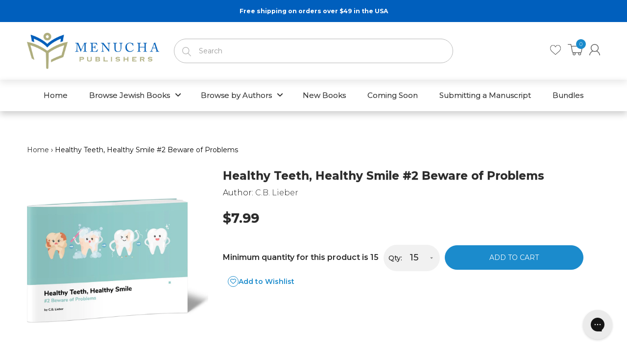

--- FILE ---
content_type: text/html; charset=utf-8
request_url: https://menuchapublishers.com/products/healthy-teeth-healthy-smile-2-beware-of-problems
body_size: 52249
content:
<!doctype html>
<!--[if IE 8]><html lang="en" class="ie8 js"> <![endif]-->
<!--[if (gt IE 9)|!(IE)]><!--><html lang="en" class="js"> <!--<![endif]-->

  <link rel="canonical" href="https://menuchapublishers.com/products/healthy-teeth-healthy-smile-2-beware-of-problems">


<head>
<!-- "snippets/booster-seo.liquid" was not rendered, the associated app was uninstalled --><script>GSXMLHttpRequest = XMLHttpRequest;</script>


<!-- SEO - All in One -->
<title>Healthy Teeth, Healthy Smile #2 Beware of Problems</title>
<meta name="description" content="Most of us love candy, but all that sugar can give our teeth quite a knocking! Does sugar really lead to cavities and gum disease? And why should we care?" /> 
<meta name="robots" content="index"> 
<meta name="robots" content="follow">

 
<script type="application/ld+json">
{
	"@context": "http://schema.org",
	"@type": "Organization",
	"url": "http://menuchapublishers.com"}
</script>

<script type="application/ld+json">
{
  "@context": "http://www.schema.org",
  "@type": "Store","name": "Menucha Publishers Inc.","url": "https://menuchapublishers.com","description": "Menucha Publishers is one of today's leading Jewish publishing companies, offering a wide variety of Torah and Jewish literature for the whole Jewish family.","priceRange":"0-500"
,"telephone": "7182320856","address": {
    "@type": "PostalAddress","streetAddress": "1235 38TH STREET","addressLocality": "BROOKLYN","addressRegion": "New York","postalCode": "11218","addressCountry": "United States"},"geo": {
    "@type": "GeoCoordinates",
    "latitude": "40.6421607",
    "longitude": "-73.9868742"
  }}
</script> 
<script type="application/ld+json">
{
   "@context": "http://schema.org",
   "@type": "WebSite",
   "url": "https://menuchapublishers.com/",
   "potentialAction": {
     "@type": "SearchAction",
     "target": "https://menuchapublishers.com/search?q={search_term_string}",
     "query-input": "required name=search_term_string"
   }
}
</script> 
<script type="application/ld+json">
{
	"@context": "http://schema.org",
	"@type": "Product",
    "brand": {
		"@type": "Brand",
		"name": "Menucha Publishers"
	},
	"@id" : "https:\/\/menuchapublishers.com\/products\/healthy-teeth-healthy-smile-2-beware-of-problems",
	"sku": "9781614659914",
	"description": "Most of us love candy, but all that sugar can give our teeth quite a knocking! Does sugar really lead to cavities and gum disease? And why should we care?",
	"url": "https:\/\/menuchapublishers.com\/products\/healthy-teeth-healthy-smile-2-beware-of-problems",
	"name": "Healthy Teeth, Healthy Smile #2 Beware of Problems","image": "https://menuchapublishers.com/cdn/shop/products/healthy-teeth-healthy-smile-2-beware-of-problems-917920_grande.jpg?v=1762461520","offers": {
		"@type": "Offer",
		"url" :"https:\/\/menuchapublishers.com\/products\/healthy-teeth-healthy-smile-2-beware-of-problems",		
        "image": "https://menuchapublishers.com/cdn/shop/products/healthy-teeth-healthy-smile-2-beware-of-problems-917920_grande.jpg?v=1762461520",		
        "sku" :"9781614659914",
		"price": "7.99",
		"priceCurrency": "USD",
		"availability": "InStock"
	}}
</script> 
<!-- End - SEO - All in One -->
  
  <link rel="shortcut icon" href="//menuchapublishers.com/cdn/shop/t/36/assets/favicon.png?v=44426616106451187541753375519" type="image/png" />
  
  <meta charset="UTF-8">
  <meta http-equiv="Content-Type" content="text/html; charset=utf-8">
  <meta name="propeller" content="82945a8c30ee9f955779c86d456b6d78">
  <meta name="viewport" content="width=device-width, initial-scale=1, minimum-scale=1, maximum-scale=1, user-scalable=0" />
  <link rel="canonical" href="https://menuchapublishers.com/products/healthy-teeth-healthy-smile-2-beware-of-problems" />

  <!-- Title and description ================================================== -->
  

  

  


  <meta property="og:type" content="product" />
  <meta property="og:title" content="Healthy Teeth, Healthy Smile #2 Beware of Problems" />
  
  <meta property="og:image" content="http://menuchapublishers.com/cdn/shop/products/healthy-teeth-healthy-smile-2-beware-of-problems-917920_grande.jpg?v=1762461520" />
  <meta property="og:image:secure_url" content="https://menuchapublishers.com/cdn/shop/products/healthy-teeth-healthy-smile-2-beware-of-problems-917920_grande.jpg?v=1762461520" />
  
  <meta property="og:price:amount" content="7.99" />
  <meta property="og:price:currency" content="USD" />



<meta property="og:description" content="Most of us love candy, but all that sugar can give our teeth quite a knocking! Does sugar really lead to cavities and gum disease? And why should we care?" />

<meta property="og:url" content="https://menuchapublishers.com/products/healthy-teeth-healthy-smile-2-beware-of-problems" />
<meta property="og:site_name" content="Menucha Publishers Inc." />
  

<link href="//menuchapublishers.com/cdn/shop/t/36/assets/jquery-ui.css?v=64611646430117989321753375538" rel="stylesheet" type="text/css" media="all" />

<link href="//menuchapublishers.com/cdn/shop/t/36/assets/bootstrap.3x.css?v=3951608137140469351753375506" rel="stylesheet" type="text/css" media="all" />
<link href="//menuchapublishers.com/cdn/shop/t/36/assets/jquery.owl.carousel.css?v=77657715448469033441753375597" rel="stylesheet" type="text/css" media="all" />

<link href="//menuchapublishers.com/cdn/shop/t/36/assets/jquery.plugin.css?v=83544322853966055171764620172" rel="stylesheet" type="text/css" media="all" />

<link href="//menuchapublishers.com/cdn/shop/t/36/assets/bc.style.scss.css?v=64194606581812874311753375597" rel="stylesheet" type="text/css" media="all" />
<link href="//menuchapublishers.com/cdn/shop/t/36/assets/bc.responsive.scss.css?v=30344079966660477171753375597" rel="stylesheet" type="text/css" media="all" />
<link href="//menuchapublishers.com/cdn/shop/t/36/assets/custom-style.css?v=147275333936774255331753375514" rel="stylesheet" type="text/css" media="all" />
  <link href="//fonts.googleapis.com/css?family=Montserrat:300,400,500,600,700" rel='stylesheet' type='text/css'>
<link href="//fonts.googleapis.com/css?family=Montserrat:300,400,500,600,700" rel='stylesheet' type='text/css'>
<link rel="stylesheet" href="//maxcdn.bootstrapcdn.com/font-awesome/4.5.0/css/font-awesome.min.css">
  

<script src="//menuchapublishers.com/cdn/shop/t/36/assets/jquery-1.9.1.min.js?v=95800296054546268251753375537" ></script>

<script src="//code.jquery.com/ui/1.9.1/jquery-ui.js"></script>

<script src="//menuchapublishers.com/cdn/shop/t/36/assets/bootstrap.3x.min.js?v=133551432925901452781753375506" defer></script>

<script src="//menuchapublishers.com/cdn/shop/t/36/assets/jquery.easing.1.3.js?v=183302368868080250061753375541" defer></script>

<script src="//menuchapublishers.com/cdn/shop/t/36/assets/modernizr.js?v=48376380639843794271753375554"  async></script>



<script src="//menuchapublishers.com/cdn/shop/t/36/assets/cookies.js?v=152021851494072641811753375513"></script>
<script src="//menuchapublishers.com/cdn/shop/t/36/assets/jquery.fancybox.min.js?v=145951643271796414991753375543"></script>
<script src="//menuchapublishers.com/cdn/shop/t/36/assets/jquery.jgrowl.min.js?v=87227353252943713011753375544" defer></script>
<script src="//menuchapublishers.com/cdn/shop/t/36/assets/jquery.elevatezoom.min.js?v=123601637255686690921753375542" defer></script>
<script src="//menuchapublishers.com/cdn/shop/t/36/assets/jquery.owl.carousel.min.js?v=33650824321397007901753375545" defer></script>
<script src="//menuchapublishers.com/cdn/shop/t/36/assets/jquery.plugin.js?v=10681318543028800801753375546" defer></script>
<script src="//menuchapublishers.com/cdn/shop/t/36/assets/jquery.countdown.js?v=12090125995840752651753375541" defer></script>

<script src="//menuchapublishers.com/cdn/shop/t/36/assets/cart.js?v=169366680354182025121753375508" defer></script>
<script src="//menuchapublishers.com/cdn/shop/t/36/assets/rivets-cart.min.js?v=49544620901609536631753375560" defer></script>

<script src="//menuchapublishers.com/cdn/shop/t/36/assets/bc.ajax-search.js?v=149535777851854119201753375597" defer></script>



<script src="//menuchapublishers.com/cdn/shop/t/36/assets/option_selection.js?v=15895070327792254761753375555" defer></script>


<script src="//menuchapublishers.com/cdn/shop/t/36/assets/jquery.fakecrop.js?v=165182472294359744011753375542" defer></script>


<script src="//menuchapublishers.com/cdn/shop/t/36/assets/bc.global.js?v=5107760312179822001753375597" defer></script>
<script src="//menuchapublishers.com/cdn/shop/t/36/assets/bc.slider.js?v=135950582828134551911753375597"></script>
<script src="//menuchapublishers.com/cdn/shop/t/36/assets/bc.script.js?v=48536022272213263551753375597"></script>

<link rel="stylesheet" href="https://cdnjs.cloudflare.com/ajax/libs/font-awesome/6.4.0/css/all.min.css">

  <style>
.product-description-wrapper {
  margin-top: 40px;
}

.product-description-full {
  background-color: #f6f6f6;
  padding: 20px;
  border-radius: 8px;
  font-size: 16px;
  line-height: 1.6;
  color: #333;
}



.add-product-wishlist {
  display: inline-flex;
  align-items: center;
  gap: 6px;
  background: transparent;
  color: #1b8bcc;
  border: none;
  padding: 0;
  font-size: 14px;
  font-weight: 600;
  text-transform: none;
  text-decoration: none;
  transition: all 0.3s ease;
  cursor: pointer;
}

.add-product-wishlist .icon-heart {
  display: inline-flex;
  align-items: center;
  justify-content: center;
  width: 22px;
  height: 22px;
  border: 1px solid #1b8bcc;
  border-radius: 50%;
  font-size: 12px;
  color: #1b8bcc;
}

/* Text beside the icon */
.add-product-wishlist .wishlist-text {
  font-size: 14px;
  color: #1b8bcc;
}

/* Hover or active (when added to wishlist) */
.add-product-wishlist:hover .icon-heart,
.add-product-wishlist.active .icon-heart {
  color: #1b8bcc;
}

.add-product-wishlist:hover {
  text-decoration: underline;
}


.add-to-cart {
  margin-right: 15px;
}


    .qty-add-cart,
.btn-wishlist-compare {
  display: inline-flex;
  align-items: center;
}

.qty-add-cart {
  gap: 2px; /* Space between quantity and add to cart */
}

.btn-wishlist-compare {
  margin-left: 10px; /* Space between Add to Cart and Heart */
}

</style><script>window.performance && window.performance.mark && window.performance.mark('shopify.content_for_header.start');</script><meta name="google-site-verification" content="o4vxkBpjXpnmh1AtS8K_x0GLgexBp0jpHljlhj75ftg">
<meta id="shopify-digital-wallet" name="shopify-digital-wallet" content="/11265900644/digital_wallets/dialog">
<meta name="shopify-checkout-api-token" content="8ce47fd97d8c33c1c6cadf0672be54b5">
<meta id="in-context-paypal-metadata" data-shop-id="11265900644" data-venmo-supported="false" data-environment="production" data-locale="en_US" data-paypal-v4="true" data-currency="USD">
<link rel="alternate" type="application/json+oembed" href="https://menuchapublishers.com/products/healthy-teeth-healthy-smile-2-beware-of-problems.oembed">
<script async="async" src="/checkouts/internal/preloads.js?locale=en-US"></script>
<link rel="preconnect" href="https://shop.app" crossorigin="anonymous">
<script async="async" src="https://shop.app/checkouts/internal/preloads.js?locale=en-US&shop_id=11265900644" crossorigin="anonymous"></script>
<script id="apple-pay-shop-capabilities" type="application/json">{"shopId":11265900644,"countryCode":"US","currencyCode":"USD","merchantCapabilities":["supports3DS"],"merchantId":"gid:\/\/shopify\/Shop\/11265900644","merchantName":"Menucha Publishers Inc.","requiredBillingContactFields":["postalAddress","email"],"requiredShippingContactFields":["postalAddress","email"],"shippingType":"shipping","supportedNetworks":["visa","masterCard","amex","discover","elo","jcb"],"total":{"type":"pending","label":"Menucha Publishers Inc.","amount":"1.00"},"shopifyPaymentsEnabled":true,"supportsSubscriptions":true}</script>
<script id="shopify-features" type="application/json">{"accessToken":"8ce47fd97d8c33c1c6cadf0672be54b5","betas":["rich-media-storefront-analytics"],"domain":"menuchapublishers.com","predictiveSearch":true,"shopId":11265900644,"locale":"en"}</script>
<script>var Shopify = Shopify || {};
Shopify.shop = "menucha-publishers.myshopify.com";
Shopify.locale = "en";
Shopify.currency = {"active":"USD","rate":"1.0"};
Shopify.country = "US";
Shopify.theme = {"name":"Hafstaff Edited Theme v1.1","id":149676064996,"schema_name":null,"schema_version":null,"theme_store_id":null,"role":"main"};
Shopify.theme.handle = "null";
Shopify.theme.style = {"id":null,"handle":null};
Shopify.cdnHost = "menuchapublishers.com/cdn";
Shopify.routes = Shopify.routes || {};
Shopify.routes.root = "/";</script>
<script type="module">!function(o){(o.Shopify=o.Shopify||{}).modules=!0}(window);</script>
<script>!function(o){function n(){var o=[];function n(){o.push(Array.prototype.slice.apply(arguments))}return n.q=o,n}var t=o.Shopify=o.Shopify||{};t.loadFeatures=n(),t.autoloadFeatures=n()}(window);</script>
<script>
  window.ShopifyPay = window.ShopifyPay || {};
  window.ShopifyPay.apiHost = "shop.app\/pay";
  window.ShopifyPay.redirectState = null;
</script>
<script id="shop-js-analytics" type="application/json">{"pageType":"product"}</script>
<script defer="defer" async type="module" src="//menuchapublishers.com/cdn/shopifycloud/shop-js/modules/v2/client.init-shop-cart-sync_BT-GjEfc.en.esm.js"></script>
<script defer="defer" async type="module" src="//menuchapublishers.com/cdn/shopifycloud/shop-js/modules/v2/chunk.common_D58fp_Oc.esm.js"></script>
<script defer="defer" async type="module" src="//menuchapublishers.com/cdn/shopifycloud/shop-js/modules/v2/chunk.modal_xMitdFEc.esm.js"></script>
<script type="module">
  await import("//menuchapublishers.com/cdn/shopifycloud/shop-js/modules/v2/client.init-shop-cart-sync_BT-GjEfc.en.esm.js");
await import("//menuchapublishers.com/cdn/shopifycloud/shop-js/modules/v2/chunk.common_D58fp_Oc.esm.js");
await import("//menuchapublishers.com/cdn/shopifycloud/shop-js/modules/v2/chunk.modal_xMitdFEc.esm.js");

  window.Shopify.SignInWithShop?.initShopCartSync?.({"fedCMEnabled":true,"windoidEnabled":true});

</script>
<script>
  window.Shopify = window.Shopify || {};
  if (!window.Shopify.featureAssets) window.Shopify.featureAssets = {};
  window.Shopify.featureAssets['shop-js'] = {"shop-cart-sync":["modules/v2/client.shop-cart-sync_DZOKe7Ll.en.esm.js","modules/v2/chunk.common_D58fp_Oc.esm.js","modules/v2/chunk.modal_xMitdFEc.esm.js"],"init-fed-cm":["modules/v2/client.init-fed-cm_B6oLuCjv.en.esm.js","modules/v2/chunk.common_D58fp_Oc.esm.js","modules/v2/chunk.modal_xMitdFEc.esm.js"],"shop-cash-offers":["modules/v2/client.shop-cash-offers_D2sdYoxE.en.esm.js","modules/v2/chunk.common_D58fp_Oc.esm.js","modules/v2/chunk.modal_xMitdFEc.esm.js"],"shop-login-button":["modules/v2/client.shop-login-button_QeVjl5Y3.en.esm.js","modules/v2/chunk.common_D58fp_Oc.esm.js","modules/v2/chunk.modal_xMitdFEc.esm.js"],"pay-button":["modules/v2/client.pay-button_DXTOsIq6.en.esm.js","modules/v2/chunk.common_D58fp_Oc.esm.js","modules/v2/chunk.modal_xMitdFEc.esm.js"],"shop-button":["modules/v2/client.shop-button_DQZHx9pm.en.esm.js","modules/v2/chunk.common_D58fp_Oc.esm.js","modules/v2/chunk.modal_xMitdFEc.esm.js"],"avatar":["modules/v2/client.avatar_BTnouDA3.en.esm.js"],"init-windoid":["modules/v2/client.init-windoid_CR1B-cfM.en.esm.js","modules/v2/chunk.common_D58fp_Oc.esm.js","modules/v2/chunk.modal_xMitdFEc.esm.js"],"init-shop-for-new-customer-accounts":["modules/v2/client.init-shop-for-new-customer-accounts_C_vY_xzh.en.esm.js","modules/v2/client.shop-login-button_QeVjl5Y3.en.esm.js","modules/v2/chunk.common_D58fp_Oc.esm.js","modules/v2/chunk.modal_xMitdFEc.esm.js"],"init-shop-email-lookup-coordinator":["modules/v2/client.init-shop-email-lookup-coordinator_BI7n9ZSv.en.esm.js","modules/v2/chunk.common_D58fp_Oc.esm.js","modules/v2/chunk.modal_xMitdFEc.esm.js"],"init-shop-cart-sync":["modules/v2/client.init-shop-cart-sync_BT-GjEfc.en.esm.js","modules/v2/chunk.common_D58fp_Oc.esm.js","modules/v2/chunk.modal_xMitdFEc.esm.js"],"shop-toast-manager":["modules/v2/client.shop-toast-manager_DiYdP3xc.en.esm.js","modules/v2/chunk.common_D58fp_Oc.esm.js","modules/v2/chunk.modal_xMitdFEc.esm.js"],"init-customer-accounts":["modules/v2/client.init-customer-accounts_D9ZNqS-Q.en.esm.js","modules/v2/client.shop-login-button_QeVjl5Y3.en.esm.js","modules/v2/chunk.common_D58fp_Oc.esm.js","modules/v2/chunk.modal_xMitdFEc.esm.js"],"init-customer-accounts-sign-up":["modules/v2/client.init-customer-accounts-sign-up_iGw4briv.en.esm.js","modules/v2/client.shop-login-button_QeVjl5Y3.en.esm.js","modules/v2/chunk.common_D58fp_Oc.esm.js","modules/v2/chunk.modal_xMitdFEc.esm.js"],"shop-follow-button":["modules/v2/client.shop-follow-button_CqMgW2wH.en.esm.js","modules/v2/chunk.common_D58fp_Oc.esm.js","modules/v2/chunk.modal_xMitdFEc.esm.js"],"checkout-modal":["modules/v2/client.checkout-modal_xHeaAweL.en.esm.js","modules/v2/chunk.common_D58fp_Oc.esm.js","modules/v2/chunk.modal_xMitdFEc.esm.js"],"shop-login":["modules/v2/client.shop-login_D91U-Q7h.en.esm.js","modules/v2/chunk.common_D58fp_Oc.esm.js","modules/v2/chunk.modal_xMitdFEc.esm.js"],"lead-capture":["modules/v2/client.lead-capture_BJmE1dJe.en.esm.js","modules/v2/chunk.common_D58fp_Oc.esm.js","modules/v2/chunk.modal_xMitdFEc.esm.js"],"payment-terms":["modules/v2/client.payment-terms_Ci9AEqFq.en.esm.js","modules/v2/chunk.common_D58fp_Oc.esm.js","modules/v2/chunk.modal_xMitdFEc.esm.js"]};
</script>
<script>(function() {
  var isLoaded = false;
  function asyncLoad() {
    if (isLoaded) return;
    isLoaded = true;
    var urls = ["https:\/\/assets1.adroll.com\/shopify\/latest\/j\/shopify_rolling_bootstrap_v2.js?adroll_adv_id=XASRIGKDHVE3LOCC7CRPKO\u0026adroll_pix_id=2NPMJGT3FJBCVHBFMSMHC4\u0026shop=menucha-publishers.myshopify.com","https:\/\/widgetic.com\/sdk\/sdk.js?shop=menucha-publishers.myshopify.com","https:\/\/chimpstatic.com\/mcjs-connected\/js\/users\/e697a519e3\/681e341335f18888566fd06f0.js?shop=menucha-publishers.myshopify.com","https:\/\/cdn-loyalty.yotpo.com\/loader\/wHg_5qipjF7fBbKmK00mSw.js?shop=menucha-publishers.myshopify.com","https:\/\/static.klaviyo.com\/onsite\/js\/klaviyo.js?company_id=Ux2mAu\u0026shop=menucha-publishers.myshopify.com","https:\/\/static.klaviyo.com\/onsite\/js\/klaviyo.js?company_id=Ux2mAu\u0026shop=menucha-publishers.myshopify.com","https:\/\/static.klaviyo.com\/onsite\/js\/klaviyo.js?company_id=W3iM8A\u0026shop=menucha-publishers.myshopify.com","https:\/\/shopify-widget.route.com\/shopify.widget.js?shop=menucha-publishers.myshopify.com","\/\/staticw2.yotpo.com\/9f7am4lPn3c3dfJa3UlTI3wwSwsZeEauVxKlonRW\/widget.js?shop=menucha-publishers.myshopify.com","https:\/\/d18eg7dreypte5.cloudfront.net\/browse-abandonment\/smsbump_timer.js?shop=menucha-publishers.myshopify.com","https:\/\/widgetic.com\/sdk\/sdk.js?shop=menucha-publishers.myshopify.com","\/\/cdn.shopify.com\/proxy\/9cd43d387cee497b2cca22b4e1c75e435b65212f8b8ad32cd1c2abfcfa697188\/api.goaffpro.com\/loader.js?shop=menucha-publishers.myshopify.com\u0026sp-cache-control=cHVibGljLCBtYXgtYWdlPTkwMA","https:\/\/cdn-widgetsrepository.yotpo.com\/v1\/loader\/9f7am4lPn3c3dfJa3UlTI3wwSwsZeEauVxKlonRW?shop=menucha-publishers.myshopify.com","https:\/\/cdn.jsdelivr.net\/gh\/zahidsattarahmed\/storeview@latest\/newtrackingscript.js?shop=menucha-publishers.myshopify.com","https:\/\/config.gorgias.chat\/bundle-loader\/01GYCCWF7WRVAZVV6KMCPH7X6V?source=shopify1click\u0026shop=menucha-publishers.myshopify.com","https:\/\/cdn.9gtb.com\/loader.js?g_cvt_id=d158af25-d531-4b21-a0fc-7ea24b914d51\u0026shop=menucha-publishers.myshopify.com"];
    for (var i = 0; i < urls.length; i++) {
      var s = document.createElement('script');
      s.type = 'text/javascript';
      s.async = true;
      s.src = urls[i];
      var x = document.getElementsByTagName('script')[0];
      x.parentNode.insertBefore(s, x);
    }
  };
  if(window.attachEvent) {
    window.attachEvent('onload', asyncLoad);
  } else {
    window.addEventListener('load', asyncLoad, false);
  }
})();</script>
<script id="__st">var __st={"a":11265900644,"offset":-18000,"reqid":"4483d959-3287-4c16-b3df-ee50db421dae-1769519537","pageurl":"menuchapublishers.com\/products\/healthy-teeth-healthy-smile-2-beware-of-problems","u":"50f3bde4fc93","p":"product","rtyp":"product","rid":7738850181348};</script>
<script>window.ShopifyPaypalV4VisibilityTracking = true;</script>
<script id="captcha-bootstrap">!function(){'use strict';const t='contact',e='account',n='new_comment',o=[[t,t],['blogs',n],['comments',n],[t,'customer']],c=[[e,'customer_login'],[e,'guest_login'],[e,'recover_customer_password'],[e,'create_customer']],r=t=>t.map((([t,e])=>`form[action*='/${t}']:not([data-nocaptcha='true']) input[name='form_type'][value='${e}']`)).join(','),a=t=>()=>t?[...document.querySelectorAll(t)].map((t=>t.form)):[];function s(){const t=[...o],e=r(t);return a(e)}const i='password',u='form_key',d=['recaptcha-v3-token','g-recaptcha-response','h-captcha-response',i],f=()=>{try{return window.sessionStorage}catch{return}},m='__shopify_v',_=t=>t.elements[u];function p(t,e,n=!1){try{const o=window.sessionStorage,c=JSON.parse(o.getItem(e)),{data:r}=function(t){const{data:e,action:n}=t;return t[m]||n?{data:e,action:n}:{data:t,action:n}}(c);for(const[e,n]of Object.entries(r))t.elements[e]&&(t.elements[e].value=n);n&&o.removeItem(e)}catch(o){console.error('form repopulation failed',{error:o})}}const l='form_type',E='cptcha';function T(t){t.dataset[E]=!0}const w=window,h=w.document,L='Shopify',v='ce_forms',y='captcha';let A=!1;((t,e)=>{const n=(g='f06e6c50-85a8-45c8-87d0-21a2b65856fe',I='https://cdn.shopify.com/shopifycloud/storefront-forms-hcaptcha/ce_storefront_forms_captcha_hcaptcha.v1.5.2.iife.js',D={infoText:'Protected by hCaptcha',privacyText:'Privacy',termsText:'Terms'},(t,e,n)=>{const o=w[L][v],c=o.bindForm;if(c)return c(t,g,e,D).then(n);var r;o.q.push([[t,g,e,D],n]),r=I,A||(h.body.append(Object.assign(h.createElement('script'),{id:'captcha-provider',async:!0,src:r})),A=!0)});var g,I,D;w[L]=w[L]||{},w[L][v]=w[L][v]||{},w[L][v].q=[],w[L][y]=w[L][y]||{},w[L][y].protect=function(t,e){n(t,void 0,e),T(t)},Object.freeze(w[L][y]),function(t,e,n,w,h,L){const[v,y,A,g]=function(t,e,n){const i=e?o:[],u=t?c:[],d=[...i,...u],f=r(d),m=r(i),_=r(d.filter((([t,e])=>n.includes(e))));return[a(f),a(m),a(_),s()]}(w,h,L),I=t=>{const e=t.target;return e instanceof HTMLFormElement?e:e&&e.form},D=t=>v().includes(t);t.addEventListener('submit',(t=>{const e=I(t);if(!e)return;const n=D(e)&&!e.dataset.hcaptchaBound&&!e.dataset.recaptchaBound,o=_(e),c=g().includes(e)&&(!o||!o.value);(n||c)&&t.preventDefault(),c&&!n&&(function(t){try{if(!f())return;!function(t){const e=f();if(!e)return;const n=_(t);if(!n)return;const o=n.value;o&&e.removeItem(o)}(t);const e=Array.from(Array(32),(()=>Math.random().toString(36)[2])).join('');!function(t,e){_(t)||t.append(Object.assign(document.createElement('input'),{type:'hidden',name:u})),t.elements[u].value=e}(t,e),function(t,e){const n=f();if(!n)return;const o=[...t.querySelectorAll(`input[type='${i}']`)].map((({name:t})=>t)),c=[...d,...o],r={};for(const[a,s]of new FormData(t).entries())c.includes(a)||(r[a]=s);n.setItem(e,JSON.stringify({[m]:1,action:t.action,data:r}))}(t,e)}catch(e){console.error('failed to persist form',e)}}(e),e.submit())}));const S=(t,e)=>{t&&!t.dataset[E]&&(n(t,e.some((e=>e===t))),T(t))};for(const o of['focusin','change'])t.addEventListener(o,(t=>{const e=I(t);D(e)&&S(e,y())}));const B=e.get('form_key'),M=e.get(l),P=B&&M;t.addEventListener('DOMContentLoaded',(()=>{const t=y();if(P)for(const e of t)e.elements[l].value===M&&p(e,B);[...new Set([...A(),...v().filter((t=>'true'===t.dataset.shopifyCaptcha))])].forEach((e=>S(e,t)))}))}(h,new URLSearchParams(w.location.search),n,t,e,['guest_login'])})(!0,!0)}();</script>
<script integrity="sha256-4kQ18oKyAcykRKYeNunJcIwy7WH5gtpwJnB7kiuLZ1E=" data-source-attribution="shopify.loadfeatures" defer="defer" src="//menuchapublishers.com/cdn/shopifycloud/storefront/assets/storefront/load_feature-a0a9edcb.js" crossorigin="anonymous"></script>
<script crossorigin="anonymous" defer="defer" src="//menuchapublishers.com/cdn/shopifycloud/storefront/assets/shopify_pay/storefront-65b4c6d7.js?v=20250812"></script>
<script data-source-attribution="shopify.dynamic_checkout.dynamic.init">var Shopify=Shopify||{};Shopify.PaymentButton=Shopify.PaymentButton||{isStorefrontPortableWallets:!0,init:function(){window.Shopify.PaymentButton.init=function(){};var t=document.createElement("script");t.src="https://menuchapublishers.com/cdn/shopifycloud/portable-wallets/latest/portable-wallets.en.js",t.type="module",document.head.appendChild(t)}};
</script>
<script data-source-attribution="shopify.dynamic_checkout.buyer_consent">
  function portableWalletsHideBuyerConsent(e){var t=document.getElementById("shopify-buyer-consent"),n=document.getElementById("shopify-subscription-policy-button");t&&n&&(t.classList.add("hidden"),t.setAttribute("aria-hidden","true"),n.removeEventListener("click",e))}function portableWalletsShowBuyerConsent(e){var t=document.getElementById("shopify-buyer-consent"),n=document.getElementById("shopify-subscription-policy-button");t&&n&&(t.classList.remove("hidden"),t.removeAttribute("aria-hidden"),n.addEventListener("click",e))}window.Shopify?.PaymentButton&&(window.Shopify.PaymentButton.hideBuyerConsent=portableWalletsHideBuyerConsent,window.Shopify.PaymentButton.showBuyerConsent=portableWalletsShowBuyerConsent);
</script>
<script data-source-attribution="shopify.dynamic_checkout.cart.bootstrap">document.addEventListener("DOMContentLoaded",(function(){function t(){return document.querySelector("shopify-accelerated-checkout-cart, shopify-accelerated-checkout")}if(t())Shopify.PaymentButton.init();else{new MutationObserver((function(e,n){t()&&(Shopify.PaymentButton.init(),n.disconnect())})).observe(document.body,{childList:!0,subtree:!0})}}));
</script>
<script id='scb4127' type='text/javascript' async='' src='https://menuchapublishers.com/cdn/shopifycloud/privacy-banner/storefront-banner.js'></script><link id="shopify-accelerated-checkout-styles" rel="stylesheet" media="screen" href="https://menuchapublishers.com/cdn/shopifycloud/portable-wallets/latest/accelerated-checkout-backwards-compat.css" crossorigin="anonymous">
<style id="shopify-accelerated-checkout-cart">
        #shopify-buyer-consent {
  margin-top: 1em;
  display: inline-block;
  width: 100%;
}

#shopify-buyer-consent.hidden {
  display: none;
}

#shopify-subscription-policy-button {
  background: none;
  border: none;
  padding: 0;
  text-decoration: underline;
  font-size: inherit;
  cursor: pointer;
}

#shopify-subscription-policy-button::before {
  box-shadow: none;
}

      </style>

<script>window.performance && window.performance.mark && window.performance.mark('shopify.content_for_header.end');</script><script src="//menuchapublishers.com/cdn/shop/t/36/assets/theme.js?v=61304743451931502361753375567" type="text/javascript"></script>





<!-- GSSTART Infinite Scroll code start. Do not change -->  
<script type="text/javascript" src="https://gravity-apps.com/shopify/js/shopify/infinitescroll2818.js?v=39017a9a9d69f0b0ccfcd76d0667853f"></script> 
   <!-- nfinite Scroll code end. Do not change GSEND -->
<!--   <script src="https://shinedezign.tk/preorder/js/preorder.js"></script> -->
  <!-- GSSTART Coming Soon code start. Do not change -->
<script type="text/javascript"> gsProductCSID = "7738850181348"; </script>
  
  
  
  <script type="text/javascript" src="https://gravity-software.com/js/shopify/pac_shop10945.js?v=b12e1c96699a348cf62af123eff00f83"></script>
<!-- Coming Soon code end. Do not change GSEND -->


<script id="sca_fg_cart_ShowGiftAsProductTemplate" type="text/template">
  
  <div class="item not-sca-qv" id="sca-freegift-{{productID}}">
    <a class="close_box" style="display: none;position: absolute;top:5px;right: 10px;font-size: 22px;font-weight: bold;cursor: pointer;text-decoration:none;color: #aaa;">×</a>
    <a href="/products/{{productHandle}}" target="_blank"><img style="margin-left: auto; margin-right: auto; width: 50%;" class="lazyOwl" data-src="{{productImageURL}}"></a>
    <div class="sca-product-shop">
      <div class="review-summary3">
        <div class="yotpo bottomLine" style="text-align:center"
          data-product-id="{{productID}}"
          data-product-models="{{productID}}"
          data-name="{{productTitle}}"
          data-url="/products/{{productHandle}}">
        </div>
      </div>
      <div class="f-fix"><span class="sca-product-title" style="white-space: nowrap;color:#000;{{showfgTitle}}">{{productTitle}}</span>
          <div id="product-variants-{{productID}}">
            <div class="sca-price" id="price-field-{{productID}}">
              <span class="sca-old-price">{{variant_compare_at_price}}</span>
              <span class="sca-special-price">{{variant_price}}</span>
            </div>
            <div id="stay-content-sca-freegift-{{productID}}" class="sca-fg-cart-item">
              <a class="close_box" style="display: none;position: absolute;top:5px;right: 10px;font-size: 22px;font-weight: bold;cursor: pointer;text-decoration:none;color: #aaa;">×</a>
              <select id="product-select-{{productID}}" name="id" style="display: none">
                {{optionVariantData}}
              </select>
            </div>
          </div>
          <button type='button' id="sca-btn-select-{{productID}}" class="sca-button" onclick="onclickSelect_{{productID}}();"><span>{{SelectButton}}</span></button>
          <button type='button' id="sca-btn-{{productID}}" class="sca-button" style="display: none"><span>{{AddToCartButton}}</span></button>
      </div>
    </div>
  </div>
  
</script>
<script id = "sca_fg_cart_ShowGiftAsProductScriptTemplate" type="text/template">
  
  
    var selectCallback_{{productID}}=function(t,a){if(t?(t.available?(SECOMAPP.jQuery("#sca-btn-{{productID}}").removeClass("disabled").removeAttr("disabled").html("<span>{{AddToCartButton}}</span>").fadeTo(200,1),SECOMAPP.jQuery("#sca-btn-{{productID}}").unbind("click"),SECOMAPP.jQuery("#sca-btn-{{productID}}").click(SECOMAPP.jQuery.proxy(function(){SECOMAPP.addGiftToCart(t.id,1)},t))):SECOMAPP.jQuery("#sca-btn-{{productID}}").html("<span>{{UnavailableButton}}</span>").addClass("disabled").attr("disabled","disabled").fadeTo(200,.5),t.compare_at_price>t.price?SECOMAPP.jQuery("#price-field-{{productID}}").html("<span class='sca-old-price'>"+SECOMAPP.formatMoney(t.compare_at_price)+"</span>&nbsp;<s class='sca-special-price'>"+SECOMAPP.formatMoney(t.price)+"</s>"):SECOMAPP.jQuery("#price-field-{{productID}}").html("<span class='sca-special-price'>"+SECOMAPP.formatMoney(t.price)+"</span>")):SECOMAPP.jQuery("#sca-btn-{{productID}}").html("<span>{{UnavailableButton}}</span>").addClass("disabled").attr("disabled","disabled").fadeTo(200,.5),t&&t.featured_image){var e=SECOMAPP.jQuery("#sca-freegift-{{productID}} img"),_=t.featured_image,c=e[0];Shopify.Image.switchImage(_,c,function(t,a,e){SECOMAPP.jQuery(e).parents("a").attr("href",t),SECOMAPP.jQuery(e).attr("src",t)})}},onclickSelect_{{productID}}=function(t){SECOMAPP.jQuery.getJSON("/products/{{productHandle}}.js",{_:(new Date).getTime()},function(t){SECOMAPP.jQuery(".owl-item #sca-freegift-{{productID}} span.sca-product-title").html(t.title);var e=[];SECOMAPP.jQuery.each(t.options,function(t,a){e[t]=a.name}),t.options=e;for(var a={{variantsGiftList}},_={{mainVariantsList}},c=t.variants.length-1;-1<c;c--)a.indexOf(t.variants[c].id)<0&&_.indexOf(t.variants[c].id)<0&&t.variants.splice(c,1);for(var o=_.length-1;-1<o;o--){var i=a[o],r=_[o],n=-1,s=-1;for(c=t.variants.length-1;-1<c;c--)t.variants[c].id==i?n=c:t.variants[c].id==r&&(s=c);-1<n&&-1<s&n!==s?("undefined"!=typeof SECOMAPP&&void 0!==SECOMAPP.fgsettings&&!0===SECOMAPP.fgsettings.sca_sync_gift&&void 0!==SECOMAPP.fgsettings.sca_fg_gift_variant_quantity_format&&"equal_original_inventory"===SECOMAPP.fgsettings.sca_fg_gift_variant_quantity_format&&(t.variants[n].available=t.variants[s].available,t.variants[n].inventory_management=t.variants[s].inventory_management),t.variants[n].option1=t.variants[s].option1,t.variants[n].options[0].name=t.variants[s].options[0].name,t.variants[n].options[1]&&(t.variants[n].options[1].name=t.variants[s].options[1].name,t.variants[n].option2=t.variants[s].option2),t.variants[n].options[2]&&(t.variants[n].options[2].name=t.variants[s].options[2].name,t.variants[n].option3=t.variants[s].option3),t.variants[n].title=t.variants[s].title,t.variants[n].name=t.variants[s].name,t.variants[n].public_title=t.variants[s].public_title,t.variants.splice(s,1)):(t.variants[s].id=i,t.variants[s].compare_at_price||(t.variants[s].compare_at_price=t.variants[s].price),t.variants[s].price=SECOMAPP.fgdata.giftid_price_mapping[i])}SECOMAPP.jQuery("#sca-btn-select-{{productID}}").hide(),SECOMAPP.jQuery("#product-select-{{productID}}").show(),SECOMAPP.jQuery("#sca-btn-{{productID}}").show(),SECOMAPP.jQuery("#stay-content-sca-freegift-{{productID}} .close_box").show(),SECOMAPP.jQuery("#stay-content-sca-freegift-{{productID}} .close_box").click(function(){SECOMAPP.jQuery("#stay-content-sca-freegift-{{productID}}").hide(),SECOMAPP.jQuery("#sca-btn-{{productID}}").hide(),SECOMAPP.jQuery("#sca-btn-select-{{productID}}").show()}),onclickSelect_{{productID}}=function(){SECOMAPP.jQuery("#stay-content-sca-freegift-{{productID}}").show(),SECOMAPP.jQuery("#sca-btn-{{productID}}").show(),SECOMAPP.jQuery("#sca-btn-select-{{productID}}").hide()},1==t.variants.length?(-1!==t.variants[0].title.indexOf("Default")&&SECOMAPP.jQuery("#sca-freegift-{{productID}} .selector-wrapper").hide(),1==t.variants[0].available&&(SECOMAPP.jQuery("#sca-btn-{{productID}}").show(),SECOMAPP.jQuery("#sca-btn-select-{{productID}}").hide(),SECOMAPP.jQuery("#sca-btn-{{productID}}").removeClass("disabled").removeAttr("disabled").html("<span>{{AddToCartButton}}</span>").fadeTo(200,1),SECOMAPP.jQuery("#sca-btn-{{productID}}").unbind("click"),SECOMAPP.jQuery("#sca-btn-{{productID}}").click(SECOMAPP.jQuery.proxy(function(){SECOMAPP.addGiftToCart(t.variants[0].id,1)},t)))):(new Shopify.OptionSelectors("product-select-{{productID}}",{product:t,onVariantSelected:selectCallback_{{productID}},enableHistoryState:!0}),SECOMAPP.jQuery("#stay-content-sca-freegift-{{productID}}").show(),SECOMAPP.jQuery("#stay-content-sca-freegift-{{productID}}").focus())})};1=={{variantsGiftList}}.length&&onclickSelect_{{productID}}();
  
</script>

<script id="sca_fg_cart_ShowGiftAsVariantTemplate" type="text/template">
  
  <div class="item not-sca-qv" id="sca-freegift-{{variantID}}">
    <a href="/products/{{productHandle}}?variant={{originalVariantID}}" target="_blank"><img style="margin-left: auto; margin-right: auto; width: 50%;" class="lazyOwl" data-src="{{variantImageURL}}"></a>
    <div class="sca-product-shop">
      <div class="review-summary3">
        <div class="yotpo bottomLine" style="text-align:center"
          data-product-id="{{productID}}"
          data-product-models="{{productID}}"
          data-name="{{productTitle}}"
          data-url="/products/{{productHandle}}">
        </div>
      </div>
      <div class="f-fix">
        <span class="sca-product-title" style="white-space: nowrap;color:#000;">{{variantTitle}}</span>
        <div class="sca-price">
          <span class="sca-old-price">{{variant_compare_at_price}}</span>
          <span class="sca-special-price">{{variant_price}}</span>
        </div>
        <button type="button" id="sca-btn{{variantID}}" class="sca-button" onclick="SECOMAPP.addGiftToCart({{variantID}},1);">
          <span>{{AddToCartButton}}</span>
        </button>
      </div>
    </div>
  </div>
  
</script>

<script id="sca_fg_prod_GiftList" type="text/template">
  
  <a style="text-decoration: none !important" id ="{{giftShowID}}" class="product-image freegif-product-image freegift-info-{{giftShowID}}"
     title="{{giftTitle}}" href="/products/{{productsHandle}}">
    <img class="not-sca-qv" src="{{giftImgUrl}}" alt="{{giftTitle}}" />
  </a>
  
</script>

<script id="sca_fg_prod_Gift_PopupDetail" type="text/template">
  
  <div class="sca-fg-item fg-info-{{giftShowID}}" style="display:none;z-index:2147483647;">
    <div class="sca-fg-item-options">
      <div class="sca-fg-item-option-title">
        <em>{{freegiftRuleName}}</em>
      </div>
      <div class="sca-fg-item-option-ct">
        <!--        <div class="sca-fg-image-item">
                        <img src="{{giftImgUrl}}" /> -->
        <div class="sca-fg-item-name">
          <a href="#">{{giftTitle}}</a>
        </div>
        <!--        </div> -->
      </div>
    </div>
  </div>
  
</script>

<script id="sca_fg_ajax_GiftListPopup" type="text/template">
  
  <div id="freegift_popup" class="mfp-hide">
    <div id="sca-fg-owl-carousel">
      <div id="freegift_cart_container" class="sca-fg-cart-container" style="display: none;">
        <div id="freegift_message" class="owl-carousel"></div>
      </div>
      <div id="sca-fg-slider-cart" style="display: none;">
        <div class="sca-fg-cart-title">
          <strong>{{popupTitle}}</strong>
        </div>
        <div id="sca_freegift_list" class="owl-carousel"></div>
      </div>
    </div>
  </div>
  
</script>

<script id="sca_fg_checkout_confirm_popup" type="text/template">
    
         <div class='sca-fg-checkout-confirm-popup' style='font-family: "Myriad","Cardo","Big Caslon","Bodoni MT",Georgia,serif; position: relative;background: #FFF;padding: 20px 20px 50px 20px;width: auto;max-width: 500px;margin: 20px auto;'>
             <h1 style='font-family: "Oswald","Cardo","Big Caslon","Bodoni MT",Georgia,serif;'>YOU CAN STILL ADD MORE!</h1>
             <p>You get 1 free item with every product purchased. It looks like you can still add more free item(s) to your cart. What would you like to do?</p>
             <p class='sca-fg-checkout-confirm-buttons' style='float: right;'>
                 <a class='btn popup-modal-dismiss action_button add_to_cart' href='#' style='width: 200px !important;margin-right: 20px;'>ADD MORE</a>
                 <a class='btn checkout__button continue-checkout action_button add_to_cart' href='/checkout' style='width: 200px !important;'>CHECKOUT</a>
             </p>
         </div>
    
</script>



<link href="//menuchapublishers.com/cdn/shop/t/36/assets/sca.freegift.css?v=95952017956023990191753375562" rel="stylesheet" type="text/css" media="all" />
<script src="//menuchapublishers.com/cdn/shopifycloud/storefront/assets/themes_support/option_selection-b017cd28.js" type="text/javascript"></script>
<script data-cfasync="false">
    Shopify.money_format = "${{amount}}";
    //enable checking free gifts condition when checkout clicked
    if ((typeof SECOMAPP) === 'undefined') { window.SECOMAPP = {}; };
    SECOMAPP.enableOverrideCheckout = true;
    SECOMAPP.add_offer_names_above_gift_list = true;
    //    SECOMAPP.preStopAppCallback = function(cart){
    //        if(typeof yotpo!=='undefined' && typeof yotpo.initWidgets==='function'){
    //            yotpo.initWidgets();
    //        }
    //    }
</script>
<script type="text/javascript">(function(){if(typeof SECOMAPP==="undefined"){SECOMAPP={}};if(typeof Shopify==="undefined"){Shopify={}};SECOMAPP.fg_ver=1646150424;SECOMAPP.fg_scriptfile="freegifts_20220130.min.js";SECOMAPP.gifts_list_avai=[];})();</script>

<script data-cfasync="false" type="text/javascript">
  /* Smart Ecommerce App (SEA Inc)
  * http://www.secomapp.com
  * Do not reuse those source codes if don't have permission of us.
  * */
  
  
  !function(){Array.isArray||(Array.isArray=function(e){return"[object Array]"===Object.prototype.toString.call(e)}),"function"!=typeof Object.create&&(Object.create=function(e){function t(){}return t.prototype=e,new t}),Object.keys||(Object.keys=function(e){var t,o=[];for(t in e)Object.prototype.hasOwnProperty.call(e,t)&&o.push(t);return o}),String.prototype.endsWith||Object.defineProperty(String.prototype,"endsWith",{value:function(e,t){var o=this.toString();(void 0===t||t>o.length)&&(t=o.length),t-=e.length;var r=o.indexOf(e,t);return-1!==r&&r===t},writable:!0,enumerable:!0,configurable:!0}),Array.prototype.indexOf||(Array.prototype.indexOf=function(e,t){var o;if(null==this)throw new TypeError('"this" is null or not defined');var r=Object(this),i=r.length>>>0;if(0===i)return-1;var n=+t||0;if(Math.abs(n)===1/0&&(n=0),n>=i)return-1;for(o=Math.max(n>=0?n:i-Math.abs(n),0);o<i;){if(o in r&&r[o]===e)return o;o++}return-1}),Array.prototype.forEach||(Array.prototype.forEach=function(e,t){var o,r;if(null==this)throw new TypeError(" this is null or not defined");var i=Object(this),n=i.length>>>0;if("function"!=typeof e)throw new TypeError(e+" is not a function");for(arguments.length>1&&(o=t),r=0;r<n;){var a;r in i&&(a=i[r],e.call(o,a,r,i)),r++}}),console=console||{},console.log=console.log||function(){},"undefined"==typeof Shopify&&(Shopify={}),"function"!=typeof Shopify.onError&&(Shopify.onError=function(){}),"undefined"==typeof SECOMAPP&&(SECOMAPP={}),SECOMAPP.removeGiftsVariant=function(e){setTimeout(function(){try{e("select option").not(".sca-fg-cart-item select option").filter(function(){var t=e(this).val(),o=e(this).text();-1!==o.indexOf(" - ")&&(o=o.slice(0,o.indexOf(" - ")));var r=[];return-1!==o.indexOf(" / ")&&(r=o.split(" / "),o=r[r.length-1]),!!(void 0!==SECOMAPP.gifts_list_avai&&void 0!==SECOMAPP.gifts_list_avai[t]||o.endsWith("% off)"))&&(e(this).parent("select").find("option").not(".sca-fg-cart-item select option").filter(function(){var r=e(this).val();return e(this).text().endsWith(o)||r==t}).remove(),e(".dropdown *,ul li,label,div").filter(function(){var r=e(this).html(),i=e(this).data("value");return r&&r.endsWith(o)||i==t}).remove(),!0)})}catch(e){console.log(e)}},500)},SECOMAPP.formatMoney=function(e,t){"string"==typeof e&&(e=e.replace(".",""));var o="",r="undefined"!=typeof Shopify&&void 0!==Shopify.money_format?Shopify.money_format:"{{amount}}",i=/\{\{\s*(\w+)\s*\}\}/,n=t||(void 0!==this.fgsettings&&"string"==typeof this.fgsettings.sca_currency_format&&this.fgsettings.sca_currency_format.indexOf("amount")>-1?this.fgsettings.sca_currency_format:null)||r;if(n.indexOf("amount_no_decimals_no_comma_separator")<0&&n.indexOf("amount_no_comma_separator_up_cents")<0&&n.indexOf("amount_up_cents")<0&&"function"==typeof Shopify.formatMoney)return Shopify.formatMoney(e,n);function a(e,t){return void 0===e?t:e}function s(e,t,o,r,i,n){if(t=a(t,2),o=a(o,","),r=a(r,"."),isNaN(e)||null==e)return 0;var s=(e=(e/100).toFixed(t)).split(".");return s[0].replace(/(\d)(?=(\d\d\d)+(?!\d))/g,"$1"+o)+(s[1]?i&&n?i+s[1]+n:r+s[1]:"")}switch(n.match(i)[1]){case"amount":o=s(e,2);break;case"amount_no_decimals":o=s(e,0);break;case"amount_with_comma_separator":o=s(e,2,",",".");break;case"amount_no_decimals_with_comma_separator":o=s(e,0,",",".");break;case"amount_no_decimals_no_comma_separator":o=s(e,0,"","");break;case"amount_up_cents":o=s(e,2,",","","<sup>","</sup>");break;case"amount_no_comma_separator_up_cents":o=s(e,2,"","","<sup>","</sup>")}return n.replace(i,o)},SECOMAPP.setCookie=function(e,t,o,r,i){var n=new Date;n.setTime(n.getTime()+24*o*60*60*1e3+60*r*1e3);var a="expires="+n.toUTCString();document.cookie=e+"="+t+";"+a+(i?";path="+i:";path=/")},SECOMAPP.deleteCookie=function(e,t){document.cookie=e+"=; expires=Thu, 01 Jan 1970 00:00:00 UTC; "+(t?";path="+t:";path=/")},SECOMAPP.getCookie=function(e){for(var t=e+"=",o=document.cookie.split(";"),r=0;r<o.length;r++){for(var i=o[r];" "==i.charAt(0);)i=i.substring(1);if(0==i.indexOf(t))return i.substring(t.length,i.length)}return""},SECOMAPP.getQueryString=function(){for(var e={},t=window.location.search.substring(1).split("&"),o=0;o<t.length;o++){var r=t[o].split("=");if(void 0===e[r[0]])e[r[0]]=decodeURIComponent(r[1]);else if("string"==typeof e[r[0]]){var i=[e[r[0]],decodeURIComponent(r[1])];e[r[0]]=i}else e[r[0]].push(decodeURIComponent(r[1]))}return e},SECOMAPP.freegifts_product_json=function(e){if(Array.isArray||(Array.isArray=function(e){return"[object Array]"===Object.prototype.toString.call(e)}),String.prototype.endsWith||Object.defineProperty(String.prototype,"endsWith",{value:function(e,t){var o=this.toString();(void 0===t||t>o.length)&&(t=o.length),t-=e.length;var r=o.indexOf(e,t);return-1!==r&&r===t}}),e){if(e.options&&Array.isArray(e.options))for(var t=0;t<e.options.length;t++){if(void 0!==e.options[t]&&void 0!==e.options[t].values)if((r=e.options[t]).values&&Array.isArray(r.values))for(var o=0;o<r.values.length;o++)(r.values[o].endsWith("(Freegifts)")||r.values[o].endsWith("% off)"))&&(r.values.splice(o,1),o--)}if(e.options_with_values&&Array.isArray(e.options_with_values))for(t=0;t<e.options_with_values.length;t++){var r;if(void 0!==e.options_with_values[t]&&void 0!==e.options_with_values[t].values)if((r=e.options_with_values[t]).values&&Array.isArray(r.values))for(o=0;o<r.values.length;o++)(r.values[o].title.endsWith("(Freegifts)")||r.values[o].title.endsWith("% off)"))&&(r.values.splice(o,1),o--)}var i=e.price,n=e.price_max,a=e.price_min,s=e.compare_at_price,c=e.compare_at_price_max,f=e.compare_at_price_min;if(e.variants&&Array.isArray(e.variants))for(var p=0;e.variants.length,void 0!==e.variants[p];p++){var l=e.variants[p],u=l.option3?l.option3:l.option2?l.option2:l.option1?l.option1:l.title?l.title:"";"undefined"!=typeof SECOMAPP&&void 0!==SECOMAPP.gifts_list_avai&&void 0!==SECOMAPP.gifts_list_avai[l.id]||u.endsWith("(Freegifts)")||u.endsWith("% off)")?(e.variants.splice(p,1),p-=1):((!n||n>=l.price)&&(n=l.price,i=l.price),(!a||a<=l.price)&&(a=l.price),l.compare_at_price&&((!c||c>=l.compare_at_price)&&(c=l.compare_at_price,s=l.compare_at_price),(!f||f<=l.compare_at_price)&&(f=l.compare_at_price)),void 0!==l.available&&1==l.available&&(e.available=!0))}e.price=i,e.price_max=a==n?null:a,e.price_min=n==a?null:n,e.compare_at_price=s,e.compare_at_price_max=f,e.compare_at_price_min=c,e.price_varies=n<a,e.compare_at_price_varies=c<f}return e},SECOMAPP.fg_codes=[],""!==SECOMAPP.getCookie("sca_fg_codes")&&(SECOMAPP.fg_codes=JSON.parse(SECOMAPP.getCookie("sca_fg_codes")));var e=SECOMAPP.getQueryString();e.freegifts_code&&-1===SECOMAPP.fg_codes.indexOf(e.freegifts_code)&&(void 0!==SECOMAPP.activateOnlyOnePromoCode&&!0===SECOMAPP.activateOnlyOnePromoCode&&(SECOMAPP.fg_codes=[]),SECOMAPP.fg_codes.push(e.freegifts_code),SECOMAPP.setCookie("sca_fg_codes",JSON.stringify(SECOMAPP.fg_codes)))}();
  
  ;SECOMAPP.customer={};SECOMAPP.customer.orders=[];SECOMAPP.customer.freegifts=[];;SECOMAPP.customer.email=null;SECOMAPP.customer.first_name=null;SECOMAPP.customer.last_name=null;SECOMAPP.customer.tags=null;SECOMAPP.customer.orders_count=null;SECOMAPP.customer.total_spent=null;
</script>



<!-- BeginConsistentCartAddon -->  <script>    Shopify.customer_logged_in = false ;  Shopify.customer_email = "" ;  Shopify.log_uuids = true;    </script>  <!-- EndConsistentCartAddon -->
 <!-- Google Webmaster Tools Site Verification -->
<meta name="google-site-verification" content="-yRLERS9qC0KvJSaWB3Gx_fRU7KItkoaqKeVJHJ8Kws" />
<!-- BEGIN app block: shopify://apps/yotpo-loyalty-rewards/blocks/loader-app-embed-block/2f9660df-5018-4e02-9868-ee1fb88d6ccd -->
    <script src="https://cdn-widgetsrepository.yotpo.com/v1/loader/wHg_5qipjF7fBbKmK00mSw" async></script>




<!-- END app block --><!-- BEGIN app block: shopify://apps/smart-seo/blocks/smartseo/7b0a6064-ca2e-4392-9a1d-8c43c942357b --><meta name="smart-seo-integrated" content="true" /><!-- metatagsSavedToSEOFields: true --><!-- END app block --><script src="https://cdn.shopify.com/extensions/019bff7b-3245-7add-8604-cd05c06314d2/cartbite-77/assets/cartbite-embed.js" type="text/javascript" defer="defer"></script>
<link href="https://monorail-edge.shopifysvc.com" rel="dns-prefetch">
<script>(function(){if ("sendBeacon" in navigator && "performance" in window) {try {var session_token_from_headers = performance.getEntriesByType('navigation')[0].serverTiming.find(x => x.name == '_s').description;} catch {var session_token_from_headers = undefined;}var session_cookie_matches = document.cookie.match(/_shopify_s=([^;]*)/);var session_token_from_cookie = session_cookie_matches && session_cookie_matches.length === 2 ? session_cookie_matches[1] : "";var session_token = session_token_from_headers || session_token_from_cookie || "";function handle_abandonment_event(e) {var entries = performance.getEntries().filter(function(entry) {return /monorail-edge.shopifysvc.com/.test(entry.name);});if (!window.abandonment_tracked && entries.length === 0) {window.abandonment_tracked = true;var currentMs = Date.now();var navigation_start = performance.timing.navigationStart;var payload = {shop_id: 11265900644,url: window.location.href,navigation_start,duration: currentMs - navigation_start,session_token,page_type: "product"};window.navigator.sendBeacon("https://monorail-edge.shopifysvc.com/v1/produce", JSON.stringify({schema_id: "online_store_buyer_site_abandonment/1.1",payload: payload,metadata: {event_created_at_ms: currentMs,event_sent_at_ms: currentMs}}));}}window.addEventListener('pagehide', handle_abandonment_event);}}());</script>
<script id="web-pixels-manager-setup">(function e(e,d,r,n,o){if(void 0===o&&(o={}),!Boolean(null===(a=null===(i=window.Shopify)||void 0===i?void 0:i.analytics)||void 0===a?void 0:a.replayQueue)){var i,a;window.Shopify=window.Shopify||{};var t=window.Shopify;t.analytics=t.analytics||{};var s=t.analytics;s.replayQueue=[],s.publish=function(e,d,r){return s.replayQueue.push([e,d,r]),!0};try{self.performance.mark("wpm:start")}catch(e){}var l=function(){var e={modern:/Edge?\/(1{2}[4-9]|1[2-9]\d|[2-9]\d{2}|\d{4,})\.\d+(\.\d+|)|Firefox\/(1{2}[4-9]|1[2-9]\d|[2-9]\d{2}|\d{4,})\.\d+(\.\d+|)|Chrom(ium|e)\/(9{2}|\d{3,})\.\d+(\.\d+|)|(Maci|X1{2}).+ Version\/(15\.\d+|(1[6-9]|[2-9]\d|\d{3,})\.\d+)([,.]\d+|)( \(\w+\)|)( Mobile\/\w+|) Safari\/|Chrome.+OPR\/(9{2}|\d{3,})\.\d+\.\d+|(CPU[ +]OS|iPhone[ +]OS|CPU[ +]iPhone|CPU IPhone OS|CPU iPad OS)[ +]+(15[._]\d+|(1[6-9]|[2-9]\d|\d{3,})[._]\d+)([._]\d+|)|Android:?[ /-](13[3-9]|1[4-9]\d|[2-9]\d{2}|\d{4,})(\.\d+|)(\.\d+|)|Android.+Firefox\/(13[5-9]|1[4-9]\d|[2-9]\d{2}|\d{4,})\.\d+(\.\d+|)|Android.+Chrom(ium|e)\/(13[3-9]|1[4-9]\d|[2-9]\d{2}|\d{4,})\.\d+(\.\d+|)|SamsungBrowser\/([2-9]\d|\d{3,})\.\d+/,legacy:/Edge?\/(1[6-9]|[2-9]\d|\d{3,})\.\d+(\.\d+|)|Firefox\/(5[4-9]|[6-9]\d|\d{3,})\.\d+(\.\d+|)|Chrom(ium|e)\/(5[1-9]|[6-9]\d|\d{3,})\.\d+(\.\d+|)([\d.]+$|.*Safari\/(?![\d.]+ Edge\/[\d.]+$))|(Maci|X1{2}).+ Version\/(10\.\d+|(1[1-9]|[2-9]\d|\d{3,})\.\d+)([,.]\d+|)( \(\w+\)|)( Mobile\/\w+|) Safari\/|Chrome.+OPR\/(3[89]|[4-9]\d|\d{3,})\.\d+\.\d+|(CPU[ +]OS|iPhone[ +]OS|CPU[ +]iPhone|CPU IPhone OS|CPU iPad OS)[ +]+(10[._]\d+|(1[1-9]|[2-9]\d|\d{3,})[._]\d+)([._]\d+|)|Android:?[ /-](13[3-9]|1[4-9]\d|[2-9]\d{2}|\d{4,})(\.\d+|)(\.\d+|)|Mobile Safari.+OPR\/([89]\d|\d{3,})\.\d+\.\d+|Android.+Firefox\/(13[5-9]|1[4-9]\d|[2-9]\d{2}|\d{4,})\.\d+(\.\d+|)|Android.+Chrom(ium|e)\/(13[3-9]|1[4-9]\d|[2-9]\d{2}|\d{4,})\.\d+(\.\d+|)|Android.+(UC? ?Browser|UCWEB|U3)[ /]?(15\.([5-9]|\d{2,})|(1[6-9]|[2-9]\d|\d{3,})\.\d+)\.\d+|SamsungBrowser\/(5\.\d+|([6-9]|\d{2,})\.\d+)|Android.+MQ{2}Browser\/(14(\.(9|\d{2,})|)|(1[5-9]|[2-9]\d|\d{3,})(\.\d+|))(\.\d+|)|K[Aa][Ii]OS\/(3\.\d+|([4-9]|\d{2,})\.\d+)(\.\d+|)/},d=e.modern,r=e.legacy,n=navigator.userAgent;return n.match(d)?"modern":n.match(r)?"legacy":"unknown"}(),u="modern"===l?"modern":"legacy",c=(null!=n?n:{modern:"",legacy:""})[u],f=function(e){return[e.baseUrl,"/wpm","/b",e.hashVersion,"modern"===e.buildTarget?"m":"l",".js"].join("")}({baseUrl:d,hashVersion:r,buildTarget:u}),m=function(e){var d=e.version,r=e.bundleTarget,n=e.surface,o=e.pageUrl,i=e.monorailEndpoint;return{emit:function(e){var a=e.status,t=e.errorMsg,s=(new Date).getTime(),l=JSON.stringify({metadata:{event_sent_at_ms:s},events:[{schema_id:"web_pixels_manager_load/3.1",payload:{version:d,bundle_target:r,page_url:o,status:a,surface:n,error_msg:t},metadata:{event_created_at_ms:s}}]});if(!i)return console&&console.warn&&console.warn("[Web Pixels Manager] No Monorail endpoint provided, skipping logging."),!1;try{return self.navigator.sendBeacon.bind(self.navigator)(i,l)}catch(e){}var u=new XMLHttpRequest;try{return u.open("POST",i,!0),u.setRequestHeader("Content-Type","text/plain"),u.send(l),!0}catch(e){return console&&console.warn&&console.warn("[Web Pixels Manager] Got an unhandled error while logging to Monorail."),!1}}}}({version:r,bundleTarget:l,surface:e.surface,pageUrl:self.location.href,monorailEndpoint:e.monorailEndpoint});try{o.browserTarget=l,function(e){var d=e.src,r=e.async,n=void 0===r||r,o=e.onload,i=e.onerror,a=e.sri,t=e.scriptDataAttributes,s=void 0===t?{}:t,l=document.createElement("script"),u=document.querySelector("head"),c=document.querySelector("body");if(l.async=n,l.src=d,a&&(l.integrity=a,l.crossOrigin="anonymous"),s)for(var f in s)if(Object.prototype.hasOwnProperty.call(s,f))try{l.dataset[f]=s[f]}catch(e){}if(o&&l.addEventListener("load",o),i&&l.addEventListener("error",i),u)u.appendChild(l);else{if(!c)throw new Error("Did not find a head or body element to append the script");c.appendChild(l)}}({src:f,async:!0,onload:function(){if(!function(){var e,d;return Boolean(null===(d=null===(e=window.Shopify)||void 0===e?void 0:e.analytics)||void 0===d?void 0:d.initialized)}()){var d=window.webPixelsManager.init(e)||void 0;if(d){var r=window.Shopify.analytics;r.replayQueue.forEach((function(e){var r=e[0],n=e[1],o=e[2];d.publishCustomEvent(r,n,o)})),r.replayQueue=[],r.publish=d.publishCustomEvent,r.visitor=d.visitor,r.initialized=!0}}},onerror:function(){return m.emit({status:"failed",errorMsg:"".concat(f," has failed to load")})},sri:function(e){var d=/^sha384-[A-Za-z0-9+/=]+$/;return"string"==typeof e&&d.test(e)}(c)?c:"",scriptDataAttributes:o}),m.emit({status:"loading"})}catch(e){m.emit({status:"failed",errorMsg:(null==e?void 0:e.message)||"Unknown error"})}}})({shopId: 11265900644,storefrontBaseUrl: "https://menuchapublishers.com",extensionsBaseUrl: "https://extensions.shopifycdn.com/cdn/shopifycloud/web-pixels-manager",monorailEndpoint: "https://monorail-edge.shopifysvc.com/unstable/produce_batch",surface: "storefront-renderer",enabledBetaFlags: ["2dca8a86"],webPixelsConfigList: [{"id":"843841764","configuration":"{\"shop\":\"menucha-publishers.myshopify.com\",\"cookie_duration\":\"604800\"}","eventPayloadVersion":"v1","runtimeContext":"STRICT","scriptVersion":"a2e7513c3708f34b1f617d7ce88f9697","type":"APP","apiClientId":2744533,"privacyPurposes":["ANALYTICS","MARKETING"],"dataSharingAdjustments":{"protectedCustomerApprovalScopes":["read_customer_address","read_customer_email","read_customer_name","read_customer_personal_data","read_customer_phone"]}},{"id":"579764452","configuration":"{\"store\":\"menucha-publishers.myshopify.com\"}","eventPayloadVersion":"v1","runtimeContext":"STRICT","scriptVersion":"281adb97b4f6f92355e784671c2fdee2","type":"APP","apiClientId":740217,"privacyPurposes":["ANALYTICS","MARKETING","SALE_OF_DATA"],"dataSharingAdjustments":{"protectedCustomerApprovalScopes":["read_customer_address","read_customer_email","read_customer_name","read_customer_personal_data","read_customer_phone"]}},{"id":"561184996","configuration":"{\"advertisableEid\":\"XASRIGKDHVE3LOCC7CRPKO\",\"pixelEid\":\"2NPMJGT3FJBCVHBFMSMHC4\"}","eventPayloadVersion":"v1","runtimeContext":"STRICT","scriptVersion":"ba1ef5286d067b01e04bdc37410b8082","type":"APP","apiClientId":1005866,"privacyPurposes":["ANALYTICS","MARKETING","SALE_OF_DATA"],"dataSharingAdjustments":{"protectedCustomerApprovalScopes":["read_customer_address","read_customer_email","read_customer_name","read_customer_personal_data","read_customer_phone"]}},{"id":"399081700","configuration":"{\"config\":\"{\\\"pixel_id\\\":\\\"G-VNK75PSWZG\\\",\\\"target_country\\\":\\\"US\\\",\\\"gtag_events\\\":[{\\\"type\\\":\\\"begin_checkout\\\",\\\"action_label\\\":\\\"G-VNK75PSWZG\\\"},{\\\"type\\\":\\\"search\\\",\\\"action_label\\\":\\\"G-VNK75PSWZG\\\"},{\\\"type\\\":\\\"view_item\\\",\\\"action_label\\\":[\\\"G-VNK75PSWZG\\\",\\\"MC-3XMD02KBJ5\\\"]},{\\\"type\\\":\\\"purchase\\\",\\\"action_label\\\":[\\\"G-VNK75PSWZG\\\",\\\"MC-3XMD02KBJ5\\\"]},{\\\"type\\\":\\\"page_view\\\",\\\"action_label\\\":[\\\"G-VNK75PSWZG\\\",\\\"MC-3XMD02KBJ5\\\"]},{\\\"type\\\":\\\"add_payment_info\\\",\\\"action_label\\\":\\\"G-VNK75PSWZG\\\"},{\\\"type\\\":\\\"add_to_cart\\\",\\\"action_label\\\":\\\"G-VNK75PSWZG\\\"}],\\\"enable_monitoring_mode\\\":false}\"}","eventPayloadVersion":"v1","runtimeContext":"OPEN","scriptVersion":"b2a88bafab3e21179ed38636efcd8a93","type":"APP","apiClientId":1780363,"privacyPurposes":[],"dataSharingAdjustments":{"protectedCustomerApprovalScopes":["read_customer_address","read_customer_email","read_customer_name","read_customer_personal_data","read_customer_phone"]}},{"id":"143261924","configuration":"{\"pixel_id\":\"637620673822552\",\"pixel_type\":\"facebook_pixel\",\"metaapp_system_user_token\":\"-\"}","eventPayloadVersion":"v1","runtimeContext":"OPEN","scriptVersion":"ca16bc87fe92b6042fbaa3acc2fbdaa6","type":"APP","apiClientId":2329312,"privacyPurposes":["ANALYTICS","MARKETING","SALE_OF_DATA"],"dataSharingAdjustments":{"protectedCustomerApprovalScopes":["read_customer_address","read_customer_email","read_customer_name","read_customer_personal_data","read_customer_phone"]}},{"id":"109576420","configuration":"{\"accountID\":\"11265900644\"}","eventPayloadVersion":"v1","runtimeContext":"STRICT","scriptVersion":"3c72ff377e9d92ad2f15992c3c493e7f","type":"APP","apiClientId":5263155,"privacyPurposes":[],"dataSharingAdjustments":{"protectedCustomerApprovalScopes":["read_customer_address","read_customer_email","read_customer_name","read_customer_personal_data","read_customer_phone"]}},{"id":"84443364","configuration":"{\"tagID\":\"2613329701660\"}","eventPayloadVersion":"v1","runtimeContext":"STRICT","scriptVersion":"18031546ee651571ed29edbe71a3550b","type":"APP","apiClientId":3009811,"privacyPurposes":["ANALYTICS","MARKETING","SALE_OF_DATA"],"dataSharingAdjustments":{"protectedCustomerApprovalScopes":["read_customer_address","read_customer_email","read_customer_name","read_customer_personal_data","read_customer_phone"]}},{"id":"56819940","eventPayloadVersion":"v1","runtimeContext":"LAX","scriptVersion":"1","type":"CUSTOM","privacyPurposes":["MARKETING"],"name":"Meta pixel (migrated)"},{"id":"shopify-app-pixel","configuration":"{}","eventPayloadVersion":"v1","runtimeContext":"STRICT","scriptVersion":"0450","apiClientId":"shopify-pixel","type":"APP","privacyPurposes":["ANALYTICS","MARKETING"]},{"id":"shopify-custom-pixel","eventPayloadVersion":"v1","runtimeContext":"LAX","scriptVersion":"0450","apiClientId":"shopify-pixel","type":"CUSTOM","privacyPurposes":["ANALYTICS","MARKETING"]}],isMerchantRequest: false,initData: {"shop":{"name":"Menucha Publishers Inc.","paymentSettings":{"currencyCode":"USD"},"myshopifyDomain":"menucha-publishers.myshopify.com","countryCode":"US","storefrontUrl":"https:\/\/menuchapublishers.com"},"customer":null,"cart":null,"checkout":null,"productVariants":[{"price":{"amount":7.99,"currencyCode":"USD"},"product":{"title":"Healthy Teeth, Healthy Smile #2 Beware of Problems","vendor":"Menucha Publishers","id":"7738850181348","untranslatedTitle":"Healthy Teeth, Healthy Smile #2 Beware of Problems","url":"\/products\/healthy-teeth-healthy-smile-2-beware-of-problems","type":"School Curriculum"},"id":"43204227530980","image":{"src":"\/\/menuchapublishers.com\/cdn\/shop\/products\/healthy-teeth-healthy-smile-2-beware-of-problems-917920.jpg?v=1762461520"},"sku":"9781614659914","title":"Default Title","untranslatedTitle":"Default Title"}],"purchasingCompany":null},},"https://menuchapublishers.com/cdn","fcfee988w5aeb613cpc8e4bc33m6693e112",{"modern":"","legacy":""},{"shopId":"11265900644","storefrontBaseUrl":"https:\/\/menuchapublishers.com","extensionBaseUrl":"https:\/\/extensions.shopifycdn.com\/cdn\/shopifycloud\/web-pixels-manager","surface":"storefront-renderer","enabledBetaFlags":"[\"2dca8a86\"]","isMerchantRequest":"false","hashVersion":"fcfee988w5aeb613cpc8e4bc33m6693e112","publish":"custom","events":"[[\"page_viewed\",{}],[\"product_viewed\",{\"productVariant\":{\"price\":{\"amount\":7.99,\"currencyCode\":\"USD\"},\"product\":{\"title\":\"Healthy Teeth, Healthy Smile #2 Beware of Problems\",\"vendor\":\"Menucha Publishers\",\"id\":\"7738850181348\",\"untranslatedTitle\":\"Healthy Teeth, Healthy Smile #2 Beware of Problems\",\"url\":\"\/products\/healthy-teeth-healthy-smile-2-beware-of-problems\",\"type\":\"School Curriculum\"},\"id\":\"43204227530980\",\"image\":{\"src\":\"\/\/menuchapublishers.com\/cdn\/shop\/products\/healthy-teeth-healthy-smile-2-beware-of-problems-917920.jpg?v=1762461520\"},\"sku\":\"9781614659914\",\"title\":\"Default Title\",\"untranslatedTitle\":\"Default Title\"}}]]"});</script><script>
  window.ShopifyAnalytics = window.ShopifyAnalytics || {};
  window.ShopifyAnalytics.meta = window.ShopifyAnalytics.meta || {};
  window.ShopifyAnalytics.meta.currency = 'USD';
  var meta = {"product":{"id":7738850181348,"gid":"gid:\/\/shopify\/Product\/7738850181348","vendor":"Menucha Publishers","type":"School Curriculum","handle":"healthy-teeth-healthy-smile-2-beware-of-problems","variants":[{"id":43204227530980,"price":799,"name":"Healthy Teeth, Healthy Smile #2 Beware of Problems","public_title":null,"sku":"9781614659914"}],"remote":false},"page":{"pageType":"product","resourceType":"product","resourceId":7738850181348,"requestId":"4483d959-3287-4c16-b3df-ee50db421dae-1769519537"}};
  for (var attr in meta) {
    window.ShopifyAnalytics.meta[attr] = meta[attr];
  }
</script>
<script class="analytics">
  (function () {
    var customDocumentWrite = function(content) {
      var jquery = null;

      if (window.jQuery) {
        jquery = window.jQuery;
      } else if (window.Checkout && window.Checkout.$) {
        jquery = window.Checkout.$;
      }

      if (jquery) {
        jquery('body').append(content);
      }
    };

    var hasLoggedConversion = function(token) {
      if (token) {
        return document.cookie.indexOf('loggedConversion=' + token) !== -1;
      }
      return false;
    }

    var setCookieIfConversion = function(token) {
      if (token) {
        var twoMonthsFromNow = new Date(Date.now());
        twoMonthsFromNow.setMonth(twoMonthsFromNow.getMonth() + 2);

        document.cookie = 'loggedConversion=' + token + '; expires=' + twoMonthsFromNow;
      }
    }

    var trekkie = window.ShopifyAnalytics.lib = window.trekkie = window.trekkie || [];
    if (trekkie.integrations) {
      return;
    }
    trekkie.methods = [
      'identify',
      'page',
      'ready',
      'track',
      'trackForm',
      'trackLink'
    ];
    trekkie.factory = function(method) {
      return function() {
        var args = Array.prototype.slice.call(arguments);
        args.unshift(method);
        trekkie.push(args);
        return trekkie;
      };
    };
    for (var i = 0; i < trekkie.methods.length; i++) {
      var key = trekkie.methods[i];
      trekkie[key] = trekkie.factory(key);
    }
    trekkie.load = function(config) {
      trekkie.config = config || {};
      trekkie.config.initialDocumentCookie = document.cookie;
      var first = document.getElementsByTagName('script')[0];
      var script = document.createElement('script');
      script.type = 'text/javascript';
      script.onerror = function(e) {
        var scriptFallback = document.createElement('script');
        scriptFallback.type = 'text/javascript';
        scriptFallback.onerror = function(error) {
                var Monorail = {
      produce: function produce(monorailDomain, schemaId, payload) {
        var currentMs = new Date().getTime();
        var event = {
          schema_id: schemaId,
          payload: payload,
          metadata: {
            event_created_at_ms: currentMs,
            event_sent_at_ms: currentMs
          }
        };
        return Monorail.sendRequest("https://" + monorailDomain + "/v1/produce", JSON.stringify(event));
      },
      sendRequest: function sendRequest(endpointUrl, payload) {
        // Try the sendBeacon API
        if (window && window.navigator && typeof window.navigator.sendBeacon === 'function' && typeof window.Blob === 'function' && !Monorail.isIos12()) {
          var blobData = new window.Blob([payload], {
            type: 'text/plain'
          });

          if (window.navigator.sendBeacon(endpointUrl, blobData)) {
            return true;
          } // sendBeacon was not successful

        } // XHR beacon

        var xhr = new XMLHttpRequest();

        try {
          xhr.open('POST', endpointUrl);
          xhr.setRequestHeader('Content-Type', 'text/plain');
          xhr.send(payload);
        } catch (e) {
          console.log(e);
        }

        return false;
      },
      isIos12: function isIos12() {
        return window.navigator.userAgent.lastIndexOf('iPhone; CPU iPhone OS 12_') !== -1 || window.navigator.userAgent.lastIndexOf('iPad; CPU OS 12_') !== -1;
      }
    };
    Monorail.produce('monorail-edge.shopifysvc.com',
      'trekkie_storefront_load_errors/1.1',
      {shop_id: 11265900644,
      theme_id: 149676064996,
      app_name: "storefront",
      context_url: window.location.href,
      source_url: "//menuchapublishers.com/cdn/s/trekkie.storefront.a804e9514e4efded663580eddd6991fcc12b5451.min.js"});

        };
        scriptFallback.async = true;
        scriptFallback.src = '//menuchapublishers.com/cdn/s/trekkie.storefront.a804e9514e4efded663580eddd6991fcc12b5451.min.js';
        first.parentNode.insertBefore(scriptFallback, first);
      };
      script.async = true;
      script.src = '//menuchapublishers.com/cdn/s/trekkie.storefront.a804e9514e4efded663580eddd6991fcc12b5451.min.js';
      first.parentNode.insertBefore(script, first);
    };
    trekkie.load(
      {"Trekkie":{"appName":"storefront","development":false,"defaultAttributes":{"shopId":11265900644,"isMerchantRequest":null,"themeId":149676064996,"themeCityHash":"8358252346532118494","contentLanguage":"en","currency":"USD"},"isServerSideCookieWritingEnabled":true,"monorailRegion":"shop_domain","enabledBetaFlags":["65f19447"]},"Session Attribution":{},"S2S":{"facebookCapiEnabled":true,"source":"trekkie-storefront-renderer","apiClientId":580111}}
    );

    var loaded = false;
    trekkie.ready(function() {
      if (loaded) return;
      loaded = true;

      window.ShopifyAnalytics.lib = window.trekkie;

      var originalDocumentWrite = document.write;
      document.write = customDocumentWrite;
      try { window.ShopifyAnalytics.merchantGoogleAnalytics.call(this); } catch(error) {};
      document.write = originalDocumentWrite;

      window.ShopifyAnalytics.lib.page(null,{"pageType":"product","resourceType":"product","resourceId":7738850181348,"requestId":"4483d959-3287-4c16-b3df-ee50db421dae-1769519537","shopifyEmitted":true});

      var match = window.location.pathname.match(/checkouts\/(.+)\/(thank_you|post_purchase)/)
      var token = match? match[1]: undefined;
      if (!hasLoggedConversion(token)) {
        setCookieIfConversion(token);
        window.ShopifyAnalytics.lib.track("Viewed Product",{"currency":"USD","variantId":43204227530980,"productId":7738850181348,"productGid":"gid:\/\/shopify\/Product\/7738850181348","name":"Healthy Teeth, Healthy Smile #2 Beware of Problems","price":"7.99","sku":"9781614659914","brand":"Menucha Publishers","variant":null,"category":"School Curriculum","nonInteraction":true,"remote":false},undefined,undefined,{"shopifyEmitted":true});
      window.ShopifyAnalytics.lib.track("monorail:\/\/trekkie_storefront_viewed_product\/1.1",{"currency":"USD","variantId":43204227530980,"productId":7738850181348,"productGid":"gid:\/\/shopify\/Product\/7738850181348","name":"Healthy Teeth, Healthy Smile #2 Beware of Problems","price":"7.99","sku":"9781614659914","brand":"Menucha Publishers","variant":null,"category":"School Curriculum","nonInteraction":true,"remote":false,"referer":"https:\/\/menuchapublishers.com\/products\/healthy-teeth-healthy-smile-2-beware-of-problems"});
      }
    });


        var eventsListenerScript = document.createElement('script');
        eventsListenerScript.async = true;
        eventsListenerScript.src = "//menuchapublishers.com/cdn/shopifycloud/storefront/assets/shop_events_listener-3da45d37.js";
        document.getElementsByTagName('head')[0].appendChild(eventsListenerScript);

})();</script>
  <script>
  if (!window.ga || (window.ga && typeof window.ga !== 'function')) {
    window.ga = function ga() {
      (window.ga.q = window.ga.q || []).push(arguments);
      if (window.Shopify && window.Shopify.analytics && typeof window.Shopify.analytics.publish === 'function') {
        window.Shopify.analytics.publish("ga_stub_called", {}, {sendTo: "google_osp_migration"});
      }
      console.error("Shopify's Google Analytics stub called with:", Array.from(arguments), "\nSee https://help.shopify.com/manual/promoting-marketing/pixels/pixel-migration#google for more information.");
    };
    if (window.Shopify && window.Shopify.analytics && typeof window.Shopify.analytics.publish === 'function') {
      window.Shopify.analytics.publish("ga_stub_initialized", {}, {sendTo: "google_osp_migration"});
    }
  }
</script>
<script
  defer
  src="https://menuchapublishers.com/cdn/shopifycloud/perf-kit/shopify-perf-kit-3.0.4.min.js"
  data-application="storefront-renderer"
  data-shop-id="11265900644"
  data-render-region="gcp-us-east1"
  data-page-type="product"
  data-theme-instance-id="149676064996"
  data-theme-name=""
  data-theme-version=""
  data-monorail-region="shop_domain"
  data-resource-timing-sampling-rate="10"
  data-shs="true"
  data-shs-beacon="true"
  data-shs-export-with-fetch="true"
  data-shs-logs-sample-rate="1"
  data-shs-beacon-endpoint="https://menuchapublishers.com/api/collect"
></script>
</head>

<body class="templateProduct">
  <div id="shopify-section-logo-list" class="shopify-section logo_list"><!--
<div class="page-width">
  
    <ul class="logo-bar">
      
        <li class="logo-bar__item" data-index=1 >
          
            <a href="#" class="logo-bar__link">
          
          
            <img src="//menuchapublishers.com/cdn/shop/files/menucha-publisher-logo_50x50.png?v=1750367127" class="logo-bar__image" />
          
            
          
            </a>
          
        </li>
      
        <li class="logo-bar__item" data-index=2 >
          
            <a href="https://www.menuchakids.com/" class="logo-bar__link">
          
          
            <img src="//menuchapublishers.com/cdn/shop/files/menucha_main_1_50x50_2f6acfee-59d0-48e6-bb73-06f80b1a941c_50x50.png?v=1750367134" class="logo-bar__image" />
          
            
          
            </a>
          
        </li>
      
        <li class="logo-bar__item" data-index=3 >
          
            <a href="https://menuchaclassrooms.com/" class="logo-bar__link">
          
          
            <img src="//menuchapublishers.com/cdn/shop/files/MCS_logo_2_50x50_eef0b266-1138-43d8-b9b3-739beb65d874_50x50.png?v=1750367133" class="logo-bar__image" />
          
            
          
            </a>
          
        </li>
      
        <li class="logo-bar__item" data-index=4 >
          
            <a href="https://menucha.com/" class="logo-bar__link">
          
          
            <img src="//menuchapublishers.com/cdn/shop/files/menuchacom-logo-1647272460757_34d95a2d-65ed-401b-b190-0f9b2be24a68_50x50.png?v=1750367129" class="logo-bar__image" />
          
            
          
            </a>
          
        </li>
      
        <li class="logo-bar__item" data-index=5 >
          
            <a href="https://www.menuchasupplies.com" class="logo-bar__link">
          
          
            <img src="//menuchapublishers.com/cdn/shop/files/Menucha_supplier_logo_168x73_bb9136ab-de72-4b3d-9134-17c7b6c7d8f8_50x50.png?v=1750367124" class="logo-bar__image" />
          
            
          
            </a>
          
        </li>
      
    </ul>
  

  
</div>
<style>
.logo_list {
    background-color: #f7faf8;
    position: relative;
}
.logo_list .logo-bar {
    list-style: none;
    margin: 0;
    display: flex;
    flex-wrap: wrap;
    padding: 0;
}
  .logo_list .logo-bar .logo-bar__item {
    max-width: 100%;
    margin: 0;
}
.logo_list .logo-bar .logo-bar__item .logo-bar__link {
    display: block;
    padding: 6px 30px;
}
li.logo-bar__item[data-index="1"] {
    background-color: #fff;
    padding-top: 5px;
}
li.logo-bar__item[data-index="2"]:hover {
    background-color: #349f81;
}
li.logo-bar__item[data-index="3"]:hover {
    background-color: #066869;
}
li.logo-bar__item[data-index="4"]:hover {
    background-color: #8d8460;
}
li.logo-bar__item[data-index="4"] {
    padding-top: 10px;
}
li.logo-bar__item[data-index="5"]:hover {
    background-color: #fff;
}
li.logo-bar__item[data-index="5"] {
    padding-top: 5px;
}
img.logo-bar__image {
    display: block;
    margin: 0 auto;
}
@media screen and (max-width: 1300px){
  .logo_list .page-width {
    max-width: 100%;
    padding: 0;
}
}  
</style>




--></div>
  <div class="boxes-wrapper">
    
    <!-- Begin Menu Mobile-->
<div class="mobile-version visible-xs visible-sm">
  <div class="menu-mobile navbar">
    <div class="nav-collapse is-mobile-nav">
      <ul class="main-nav">
        <li class="li-on-mobile">
          <span>All Department</span>
        </li>
        
        

  <li class="">
    <a href="/">
      <span>Home</span>
    </a>
  </li>



        
        


  
	

    
	  
      

      

    
	  
      

      

    

	
		<li class="dropdown new">
  <a href="/pages/browse-jewish-books" class="dropdown-link">
    <span>Browse Jewish Books</span>
  </a>
  
  <span class="expand">
    <i class="fa fa-angle-down hidden-xs"></i>
    <i class="fa fa-plus visible-xs"></i>
  </span>
  

  <ul class="dropdown-menu">
    
    

<li class="dropdown dropdown-submenu">
  <a href="/pages/adult" class="dropdown-link">
    <span>Adult</span>    
  </a>
  
  <span class="expand"><i class="fa fa-angle-right hidden-xs"></i></span>
    
  
  <span class="expand"><i class="fa fa-plus visible-xs"></i></span>
  
  <ul class="dropdown-menu dropdown-sub-submenu">
 <h3>Adult</h3>
    
    
    

<li><a tabindex="-1" href="/collections/biography"><span>Biography/Memoir</span></a></li>


    
    
    
    

<li><a tabindex="-1" href="/collections/dating-marriage"><span>Dating & Marriage</span></a></li>


    
    
    
    

<li><a tabindex="-1" href="/collections/fiction-novels"><span>Fiction</span></a></li>


    
    
    
    

<li><a tabindex="-1" href="/collections/humor"><span>Humor</span></a></li>


    
    
    
    

<li><a tabindex="-1" href="/collections/parenting-chinuch"><span>Parenting & Chinuch</span></a></li>


    
    
    
    

<li><a tabindex="-1" href="/collections/self-help"><span>Self Help</span></a></li>


    
    
    
    

<li><a tabindex="-1" href="/collections/short-stories-1"><span>Short Stories</span></a></li>


    
    
  </ul>
</li>


    
    

<li class="dropdown dropdown-submenu">
  <a href="/pages/children-and-young-adult" class="dropdown-link">
    <span>Children and Young Adult</span>    
  </a>
  
  <span class="expand"><i class="fa fa-angle-right hidden-xs"></i></span>
    
  
  <span class="expand"><i class="fa fa-plus visible-xs"></i></span>
  
  <ul class="dropdown-menu dropdown-sub-submenu">
 <h3>Children and Young Adult</h3>
    
    
    

<li><a tabindex="-1" href="/collections/toddlers"><span>Toddlers</span></a></li>


    
    
    
    

<li><a tabindex="-1" href="/collections/3-5"><span>3-5</span></a></li>


    
    
    
    

<li><a tabindex="-1" href="/collections/5-8"><span>6-8</span></a></li>


    
    
    
    

<li><a tabindex="-1" href="/collections/9-13"><span>9-13</span></a></li>


    
    
    
    

<li><a tabindex="-1" href="/collections/young-adult-teen"><span>Young Adult/Teen</span></a></li>


    
    
    
    

<li><a tabindex="-1" href="/collections/comics"><span>Comics</span></a></li>


    
    
  </ul>
</li>


    
    

<li><a tabindex="-1" href="/collections/cookbooks"><span>Cookbooks</span></a></li>


    
    

<li class="dropdown dropdown-submenu">
  <a href="/pages/history-biography" class="dropdown-link">
    <span>History & Biography</span>    
  </a>
  
  <span class="expand"><i class="fa fa-angle-right hidden-xs"></i></span>
    
  
  <span class="expand"><i class="fa fa-plus visible-xs"></i></span>
  
  <ul class="dropdown-menu dropdown-sub-submenu">
 <h3>History & Biography</h3>
    
    
    
    
    

<li><a tabindex="-1" href="/collections/biography"><span>Biography</span></a></li>


    
    
    
    

<li><a tabindex="-1" href="/collections/historical-fiction"><span>Historical Fiction</span></a></li>


    
    
    
    

<li><a tabindex="-1" href="/collections/holocaust"><span>Holocaust</span></a></li>


    
    
    
    

<li><a tabindex="-1" href="/collections/jewish-history-1"><span>Jewish History</span></a></li>


    
    
    
    

<li><a tabindex="-1" href="/collections/youth-biography"><span>Youth Biography</span></a></li>


    
    
  </ul>
</li>


    
    

<li class="dropdown dropdown-submenu">
  <a href="/pages/leveled-readers" class="dropdown-link">
    <span>Leveled Readers</span>    
  </a>
  
  <span class="expand"><i class="fa fa-angle-right hidden-xs"></i></span>
    
  
  <span class="expand"><i class="fa fa-plus visible-xs"></i></span>
  
  <ul class="dropdown-menu dropdown-sub-submenu">
 <h3>Leveled Readers</h3>
    
    
    

<li><a tabindex="-1" href="/collections/guided-level-reading-i"><span>Level I / Grade 1</span></a></li>


    
    
    
    

<li><a tabindex="-1" href="/collections/guided-reading-level-j"><span>Level J / Grade 1</span></a></li>


    
    
    
    

<li><a tabindex="-1" href="/collections/guided-reading-level-k"><span>Level K  /  Grade 2</span></a></li>


    
    
    
    

<li><a tabindex="-1" href="/collections/guided-reading-level-l"><span>Level L / Grade 2</span></a></li>


    
    
    
    

<li><a tabindex="-1" href="/collections/guided-reading-level-m"><span>Level M / Grades 2-3</span></a></li>


    
    
    
    

<li><a tabindex="-1" href="/collections/guided-reading-level-n"><span>Level N / Grade 3</span></a></li>


    
    
    
    

<li><a tabindex="-1" href="/collections/guided-reading-level-o"><span>Level O / Grade 3</span></a></li>


    
    
    
    

<li><a tabindex="-1" href="/collections/guided-reading-level-p"><span>Level P / Grades 3-4</span></a></li>


    
    
    
    

<li><a tabindex="-1" href="/collections/guided-reading-level-q"><span>Level Q / Grade 4</span></a></li>


    
    
    
    

<li><a tabindex="-1" href="/collections/guided-reading-level-r"><span>Level R / Grade 4</span></a></li>


    
    
    
    

<li><a tabindex="-1" href="/collections/guided-reading-level-s"><span>Level S / Grades 4-5</span></a></li>


    
    
    
    

<li><a tabindex="-1" href="/collections/guided-reading-level-t"><span>Level T / Grade 5</span></a></li>


    
    
    
    

<li><a tabindex="-1" href="/collections/guided-reading-level-u"><span>Level U / Grade 5</span></a></li>


    
    
    
    

<li><a tabindex="-1" href="/collections/guided-reading-level-v"><span>Level V / Grade 5-6</span></a></li>


    
    
    
    

<li><a tabindex="-1" href="/collections/guided-reading-level-w"><span>Level W / Grades 5-6</span></a></li>


    
    
    
    

<li><a tabindex="-1" href="/collections/guided-reading-level-x"><span>Level X / Grade 6</span></a></li>


    
    
    
    

<li><a tabindex="-1" href="/collections/guided-reading-level-y"><span>Level Y / Grades 6-7</span></a></li>


    
    
    
    

<li><a tabindex="-1" href="/collections/guided-reading-level-z"><span>Level Z / Grades 7-8</span></a></li>


    
    
  </ul>
</li>


    
    

<li><a tabindex="-1" href="/collections/ncsy"><span>NCSY</span></a></li>


    
    

<li class="dropdown dropdown-submenu">
  <a href="/pages/school-titles" class="dropdown-link">
    <span>School Titles</span>    
  </a>
  
  <span class="expand"><i class="fa fa-angle-right hidden-xs"></i></span>
    
  
  <span class="expand"><i class="fa fa-plus visible-xs"></i></span>
  
  <ul class="dropdown-menu dropdown-sub-submenu">
 <h3>School Titles</h3>
    
    
    

<li><a tabindex="-1" href="/collections/cherrywood-press"><span>Cherrywood Press</span></a></li>


    
    
    
    

<li><a tabindex="-1" href="/collections/link-it"><span>Link It</span></a></li>


    
    
    
    

<li><a tabindex="-1" href="/collections/magenu-1"><span>Magenu</span></a></li>


    
    
    
    
    
    

<li><a tabindex="-1" href="/collections/my-spelling"><span>My Spelling</span></a></li>


    
    
    
    

<li><a tabindex="-1" href="/collections/p-e-a-r-l-s"><span>Pearls</span></a></li>


    
    
    
    

<li><a tabindex="-1" href="/collections/stem"><span>STEM</span></a></li>


    
    
    
    

<li><a tabindex="-1" href="/collections/nystl-approved-books"><span>NYSTL</span></a></li>


    
    
  </ul>
</li>


    
    

<li class="dropdown dropdown-submenu">
  <a href="/pages/shabbos-and-yom-tov" class="dropdown-link">
    <span>Shabbos and Yom Tov</span>    
  </a>
  
  <span class="expand"><i class="fa fa-angle-right hidden-xs"></i></span>
    
  
  <span class="expand"><i class="fa fa-plus visible-xs"></i></span>
  
  <ul class="dropdown-menu dropdown-sub-submenu">
 <h3>Shabbos and Yom Tov</h3>
    
    
    

<li><a tabindex="-1" href="/collections/chanukah"><span>Chanukah</span></a></li>


    
    
    
    

<li><a tabindex="-1" href="/collections/pesach"><span>Pesach</span></a></li>


    
    
    
    

<li><a tabindex="-1" href="/collections/purim"><span>Purim</span></a></li>


    
    
    
    

<li><a tabindex="-1" href="/collections/rosh-hashanah"><span>Rosh Hashanah</span></a></li>


    
    
    
    

<li><a tabindex="-1" href="/collections/sefirah"><span>Sefirah</span></a></li>


    
    
    
    

<li><a tabindex="-1" href="/collections/shabbos"><span>Shabbos</span></a></li>


    
    
    
    

<li><a tabindex="-1" href="/collections/sukkos"><span>Succos</span></a></li>


    
    
    
    

<li><a tabindex="-1" href="/collections/sefirah-and-shavuos"><span>Shavuos</span></a></li>


    
    
    
    
    
    
    
    

<li><a tabindex="-1" href="/collections/yom-kippur"><span>Yom Kippur</span></a></li>


    
    
    
    

<li><a tabindex="-1" href="/collections/yom-tov"><span>Yom Tov (General)</span></a></li>


    
    
  </ul>
</li>


    
    

<li class="dropdown dropdown-submenu">
  <a href="/pages/series" class="dropdown-link">
    <span>Series</span>    
  </a>
  
  <span class="expand"><i class="fa fa-angle-right hidden-xs"></i></span>
    
  
  <span class="expand"><i class="fa fa-plus visible-xs"></i></span>
  
  <ul class="dropdown-menu dropdown-sub-submenu">
 <h3>Series</h3>
    
    
    

<li><a tabindex="-1" href="/collections/and-the-winner-is"><span>And the Winner Is...</span></a></li>


    
    
    
    

<li><a tabindex="-1" href="/collections/animal-kingdom"><span>Animal Kingdom</span></a></li>


    
    
    
    

<li><a tabindex="-1" href="/collections/bakers-dozen"><span>Baker's Dozen</span></a></li>


    
    
    
    

<li><a tabindex="-1" href="/collections/b-y-times"><span>B.Y. Times</span></a></li>


    
    
    
    

<li><a tabindex="-1" href="/collections/b-y-high"><span>B.Y. High</span></a></li>


    
    
    
    

<li><a tabindex="-1" href="/collections/do-you-know-halacha"><span>Do You Know Halacha</span></a></li>


    
    
    
    

<li><a tabindex="-1" href="/collections/every-child-has-a-story"><span>Every Child Has a Story</span></a></li>


    
    
    
    

<li><a tabindex="-1" href="/collections/elisa"><span>Elisa</span></a></li>


    
    
    
    

<li><a tabindex="-1" href="/collections/eli-mink-adventures"><span>Eli Mink Adventures</span></a></li>


    
    
    
    

<li><a tabindex="-1" href="/collections/escape"><span>Escape</span></a></li>


    
    
    
    

<li><a tabindex="-1" href="/collections/girls-with-courage"><span>Girls with Courage</span></a></li>


    
    
    
    

<li><a tabindex="-1" href="/collections/guidelines"><span>Guidelines</span></a></li>


    
    
    
    

<li><a tabindex="-1" href="/collections/great-jewish-lives"><span>Great Jewish Lives</span></a></li>


    
    
    
    

<li><a tabindex="-1" href="/collections/great-women-great-stories"><span>Great Women, Great Stories</span></a></li>


    
    
    
    

<li><a tabindex="-1" href="/collections/headlines"><span>Headlines</span></a></li>


    
    
    
    

<li><a tabindex="-1" href="/collections/how-its-made"><span>How It's Made</span></a></li>


    
    
    
    

<li><a tabindex="-1" href="/collections/jelly-eli-z"><span>Jelly Eli Z.</span></a></li>


    
    
    
    

<li><a tabindex="-1" href="/collections/jewish-history-comes-alive"><span>Jewish History Comes Alive</span></a></li>


    
    
    
    

<li><a tabindex="-1" href="/collections/kid-sisters"><span>Kid Sisters</span></a></li>


    
    
    
    

<li><a tabindex="-1" href="/collections/lamplighters"><span>Lamplighters</span></a></li>


    
    
    
    

<li><a tabindex="-1" href="/collections/leah-and-eliyau"><span>Leah and Eliyahu</span></a></li>


    
    
    
    

<li><a tabindex="-1" href="/collections/legacy-collection-series"><span>Legacy Collection</span></a></li>


    
    
    
    

<li><a tabindex="-1" href="/collections/madame-chamberlaine"><span>Madame Chamberlaine</span></a></li>


    
    
    
    

<li><a tabindex="-1" href="/collections/marvelous-moishy"><span>Marvelous Moishy</span></a></li>


    
    
    
    

<li><a tabindex="-1" href="/collections/me-my-dog"><span>Me, My Dog</span></a></li>


    
    
    
    

<li><a tabindex="-1" href="/collections/menucha-vsimcha"><span>Menucha V'Simcha</span></a></li>


    
    
    
    
    
    

<li><a tabindex="-1" href="/collections/community-helpers"><span>Our Community</span></a></li>


    
    
    
    

<li><a tabindex="-1" href="/collections/rivkah-gross-academy-series"><span>Rivkah Gross Academy</span></a></li>


    
    
    
    

<li><a tabindex="-1" href="/collections/storytime"><span>Storytime</span></a></li>


    
    
    
    

<li><a tabindex="-1" href="/collections/smile-with-avigayil"><span>Smile With Avigayil</span></a></li>


    
    
    
    
    
    

<li><a tabindex="-1" href="/collections/tessler-triplets-series"><span>Tessler Triplets</span></a></li>


    
    
    
    

<li><a tabindex="-1" href="/collections/the-achdus-club"><span>The Achdus Club</span></a></li>


    
    
    
    

<li><a tabindex="-1" href="/collections/the-tunnel-keepers"><span>The Tunnel Keepers</span></a></li>


    
    
    
    

<li><a tabindex="-1" href="/collections/the-way-it-was"><span>The Way It Was</span></a></li>


    
    
    
    

<li><a tabindex="-1" href="/collections/where-does-it-come-from"><span>The Living and Learning Encyclopedia</span></a></li>


    
    
    
    

<li><a tabindex="-1" href="/collections/young-readers-biography-1"><span>Young Readers Biography</span></a></li>


    
    
  </ul>
</li>


    
    

<li class="dropdown dropdown-submenu">
  <a href="/pages/torah" class="dropdown-link">
    <span>Torah</span>    
  </a>
  
  <span class="expand"><i class="fa fa-angle-right hidden-xs"></i></span>
    
  
  <span class="expand"><i class="fa fa-plus visible-xs"></i></span>
  
  <ul class="dropdown-menu dropdown-sub-submenu">
 <h3>Torah</h3>
    
    
    

<li><a tabindex="-1" href="/collections/jewish-understanding"><span>Jewish Understanding </span></a></li>


    
    
    
    

<li><a tabindex="-1" href="/collections/jewish-ethics"><span>Jewish Ethics</span></a></li>


    
    
    
    

<li><a tabindex="-1" href="/collections/jewish-law"><span>Jewish Law</span></a></li>


    
    
    
    

<li><a tabindex="-1" href="/collections/parsha"><span>Parsha</span></a></li>


    
    
    
    

<li><a tabindex="-1" href="/collections/prayer"><span>Prayer</span></a></li>


    
    
    
    

<li><a tabindex="-1" href="/collections/sefarim"><span>Sefarim</span></a></li>


    
    
  </ul>
</li>


    
    

<li class="dropdown dropdown-submenu">
  <a href="/pages/womens-interest" class="dropdown-link">
    <span>Women's Interest</span>    
  </a>
  
  <span class="expand"><i class="fa fa-angle-right hidden-xs"></i></span>
    
  
  <span class="expand"><i class="fa fa-plus visible-xs"></i></span>
  
  <ul class="dropdown-menu dropdown-sub-submenu">
 <h3>Women's Interest</h3>
    
    
    

<li><a tabindex="-1" href="/collections/birthing"><span>Birth</span></a></li>


    
    
    
    

<li><a tabindex="-1" href="/collections/fiction"><span>Fiction</span></a></li>


    
    
    
    

<li><a tabindex="-1" href="/collections/halacha"><span>Halacha</span></a></li>


    
    
    
    

<li><a tabindex="-1" href="/collections/nutrition-and-weight-loss"><span>Nutrition and Weight Loss</span></a></li>


    
    
    
    

<li><a tabindex="-1" href="/collections/parenting-chinuch"><span>Parenting & Chinuch</span></a></li>


    
    
    
    

<li><a tabindex="-1" href="/collections/short-stories-1"><span>Short Stories</span></a></li>


    
    
    
    

<li><a tabindex="-1" href="/collections/womens-humor"><span>Humor</span></a></li>


    
    
    
    

<li><a tabindex="-1" href="/collections/women-s-biography-memoir"><span>Biography/Memoir</span></a></li>


    
    
  </ul>
</li>


    
    

<li><a tabindex="-1" href="/collections/daily-study"><span>Talmud</span></a></li>


    
    

<li><a tabindex="-1" href="/collections/books-with-read-along"><span>Books With Read Along</span></a></li>


    
    

<li><a tabindex="-1" href="/collections/books-with-teachers-guides"><span>Books with Teacher's Guides</span></a></li>


    
    

<li><a tabindex="-1" href="/collections/title-out-of-stock-print"><span>Title Out of Stock/Print</span></a></li>


    
    

<li class="dropdown dropdown-submenu">
  <a href="/collections/yiddish" class="dropdown-link">
    <span>Yiddish</span>    
  </a>
  
  <span class="expand"><i class="fa fa-angle-right hidden-xs"></i></span>
    
  
  <span class="expand"><i class="fa fa-plus visible-xs"></i></span>
  
  <ul class="dropdown-menu dropdown-sub-submenu">
 <h3>Yiddish</h3>
    
    
    

<li><a tabindex="-1" href="/collections/yiddish-torah-books"><span>Torah Books</span></a></li>


    
    
    
    

<li><a tabindex="-1" href="/collections/yiddish-comics"><span>Comics</span></a></li>


    
    
    
    

<li><a tabindex="-1" href="/collections/yiddish-young-childrens-books"><span>Young Children's Books</span></a></li>


    
    
  </ul>
</li>


    
    

<li><a tabindex="-1" href="/collections/hebrew"><span>Hebrew</span></a></li>


    
    

<li><a tabindex="-1" href="/collections/back-in-print"><span>Back in Print</span></a></li>


    
  </ul>
</li>

	
    

  


        
        


  
	

    
	  
      

      

    
	  
      

      

    

	
		<li class="dropdown">
  <a href="/pages/shop-by-authors" class="dropdown-link">
    <span>Browse by Authors</span>
  </a>
  
  <span class="expand">
    <i class="fa fa-angle-down hidden-xs"></i>
    <i class="fa fa-plus visible-xs"></i>
  </span>
  

  <ul class="dropdown-menu">
    
    

<li class="dropdown dropdown-submenu">
  <a href="#" class="dropdown-link">
    <span>A</span>    
  </a>
  
  <span class="expand"><i class="fa fa-angle-right hidden-xs"></i></span>
    
  
  <span class="expand"><i class="fa fa-plus visible-xs"></i></span>
  
  <ul class="dropdown-menu dropdown-sub-submenu">
 <h3>A</h3>
    
    
    
    
    

<li><a tabindex="-1" href="/collections/rabbi-dovid-abenson"><span>Abenson, Rabbi Dovid</span></a></li>


    
    
    
    
    
    

<li><a tabindex="-1" href="/collections/miriam-adahan"><span>Adahan, Miriam</span></a></li>


    
    
    
    

<li><a tabindex="-1" href="/collections/fradl-adams"><span>Adams, Fradl</span></a></li>


    
    
    
    

<li><a tabindex="-1" href="/collections/david-a-adler"><span>Adler, David A.</span></a></li>


    
    
    
    
    
    

<li><a tabindex="-1" href="/collections/esther-h-alpert"><span>Alpert, Esther H.</span></a></li>


    
    
    
    

<li><a tabindex="-1" href="/collections/tamar-ansh"><span>Ansh, Tamar</span></a></li>


    
    
    
    

<li><a tabindex="-1" href="/collections/rabbi-yonason-arenias"><span>Arenias, Rabbi Yonason</span></a></li>


    
    
    
    

<li><a tabindex="-1" href="/collections/gila-arnold"><span>Arnold, Gila</span></a></li>


    
    
    
    
    
    

<li><a tabindex="-1" href="/collections/libi-astaire"><span>Astaire, Libi</span></a></li>


    
    
    
    

<li><a tabindex="-1" href="/collections/yaakov-astor"><span>Astor, Yaakov</span></a></li>


    
    
  </ul>
</li>


    
    

<li class="dropdown dropdown-submenu">
  <a href="#" class="dropdown-link">
    <span>B</span>    
  </a>
  
  <span class="expand"><i class="fa fa-angle-right hidden-xs"></i></span>
    
  
  <span class="expand"><i class="fa fa-plus visible-xs"></i></span>
  
  <ul class="dropdown-menu dropdown-sub-submenu">
 <h3>B</h3>
    
    
    
    
    

<li><a tabindex="-1" href="/collections/shawn-balva"><span>Balva, Shawn</span></a></li>


    
    
    
    

<li><a tabindex="-1" href="/collections/rabbi-elozor-barclay"><span>Barclay, Rabbi Elozor</span></a></li>


    
    
    
    

<li><a tabindex="-1" href="/collections/dovid-bashevkin"><span>Bashevkin, Dovid</span></a></li>


    
    
    
    

<li><a tabindex="-1" href="/collections/m-bassara"><span>Bassara, M.</span></a></li>


    
    
    
    

<li><a tabindex="-1" href="/collections/e-bat-melech"><span>Bat Melech, E.</span></a></li>


    
    
    
    

<li><a tabindex="-1" href="/collections/bauman-moshe"><span>Bauman, Moshe</span></a></li>


    
    
    
    

<li><a tabindex="-1" href="/collections/reuven-bauman"><span>Bauman, Reuven</span></a></li>


    
    
    
    

<li><a tabindex="-1" href="/collections/tehillah-bauman"><span>Bauman, Tehillah</span></a></li>


    
    
    
    

<li><a tabindex="-1" href="/collections/adina-becker"><span>Becker, Adina</span></a></li>


    
    
    
    

<li><a tabindex="-1" href="/collections/beifus-rabbi-yosef-shlomo"><span>Beifus, Rabbi Yosef Shlomo</span></a></li>


    
    
    
    

<li><a tabindex="-1" href="/collections/rabbi-zvi-belovski"><span>Belovski, Rabbi Zvi</span></a></li>


    
    
    
    

<li><a tabindex="-1" href="/collections/judy-belsky"><span>Belsky, Judy</span></a></li>


    
    
    
    

<li><a tabindex="-1" href="/collections/rabbi-belsky-hillel"><span>Belsky, Rabbi Hillel</span></a></li>


    
    
    
    
    
    
    
    

<li><a tabindex="-1" href="/collections/chaya-sara-ben-shachar"><span>Ben Shachar, Chaya Sara</span></a></li>


    
    
    
    

<li><a tabindex="-1" href="/collections/barbara-bensoussan"><span>Bensoussan, Barbara</span></a></li>


    
    
    
    

<li><a tabindex="-1" href="/collections/rachel-berger"><span>Berger, Rachel</span></a></li>


    
    
    
    

<li><a tabindex="-1" href="/collections/rabbi-herschel-berkin"><span>Berkin, Rabbi Herschel</span></a></li>


    
    
    
    
    
    
    
    

<li><a tabindex="-1" href="/collections/chaya-beer"><span>Beer, Chaya</span></a></li>


    
    
    
    
    
    
    
    

<li><a tabindex="-1" href="/collections/freidele-galya-soban-biniashvili"><span>Biniashvili, Freidele Galya Soban </span></a></li>


    
    
    
    

<li><a tabindex="-1" href="/collections/daniel-biro"><span>Biro, Daniel</span></a></li>


    
    
    
    

<li><a tabindex="-1" href="/collections/barbara-blum"><span>Blum, Barbara</span></a></li>


    
    
    
    

<li><a tabindex="-1" href="/collections/c-blum"><span>Blum, C.</span></a></li>


    
    
    
    
    
    
    
    
    
    

<li><a tabindex="-1" href="/collections/batyah-brander"><span>Brander, Batyah</span></a></li>


    
    
    
    

<li><a tabindex="-1" href="/collections/malky-brailofsky"><span>Brailofsky, Malky</span></a></li>


    
    
    
    

<li><a tabindex="-1" href="/collections/ellen-brander"><span>Brander, Ellen</span></a></li>


    
    
    
    

<li><a tabindex="-1" href="/collections/brod-chanie"><span>Brod, Chanie</span></a></li>


    
    
    
    

<li><a tabindex="-1" href="/collections/bromberg-y"><span>Bromberg, Yehuda</span></a></li>


    
    
    
    

<li><a tabindex="-1" href="/collections/rachel-broncher"><span>Broncher, Rachel</span></a></li>


    
    
    
    
    
    
  </ul>
</li>


    
    

<li class="dropdown dropdown-submenu">
  <a href="#" class="dropdown-link">
    <span>C</span>    
  </a>
  
  <span class="expand"><i class="fa fa-angle-right hidden-xs"></i></span>
    
  
  <span class="expand"><i class="fa fa-plus visible-xs"></i></span>
  
  <ul class="dropdown-menu dropdown-sub-submenu">
 <h3>C</h3>
    
    
    

<li><a tabindex="-1" href="/collections/yehuda-cahn"><span>Cahn, Yehuda</span></a></li>


    
    
    
    

<li><a tabindex="-1" href="/collections/miriam-millhauser-castle"><span>Castle, Miriam Millhauser</span></a></li>


    
    
    
    

<li><a tabindex="-1" href="/collections/chaya-esther-neuman-chaifetz"><span>Chaifetz, Chaya Esther (Neuman)</span></a></li>


    
    
    
    

<li><a tabindex="-1" href="/collections/cohen-chayelle"><span>Cohen, Chayelle</span></a></li>


    
    
    
    

<li><a tabindex="-1" href="/collections/k-cohen"><span>Cohen, K.</span></a></li>


    
    
    
    
  </ul>
</li>


    
    

<li class="dropdown dropdown-submenu">
  <a href="#" class="dropdown-link">
    <span>D</span>    
  </a>
  
  <span class="expand"><i class="fa fa-angle-right hidden-xs"></i></span>
    
  
  <span class="expand"><i class="fa fa-plus visible-xs"></i></span>
  
  <ul class="dropdown-menu dropdown-sub-submenu">
 <h3>D</h3>
    
    
    

<li><a tabindex="-1" href="/collections/esther-davis"><span>Davis, Esther</span></a></li>


    
    
    
    

<li><a tabindex="-1" href="/collections/mrs-tzipi-diamond"><span>Diamond, Mrs. Tzippi</span></a></li>


    
    
    
    

<li><a tabindex="-1" href="/collections/miriam-dombey"><span>Dombey, Miriam</span></a></li>


    
    
    
    

<li><a tabindex="-1" href="/collections/shira-yehudit-djalilmand"><span>Djalilmand, Shira Yehudit</span></a></li>


    
    
  </ul>
</li>


    
    

<li class="dropdown dropdown-submenu">
  <a href="#" class="dropdown-link">
    <span>E</span>    
  </a>
  
  <span class="expand"><i class="fa fa-angle-right hidden-xs"></i></span>
    
  
  <span class="expand"><i class="fa fa-plus visible-xs"></i></span>
  
  <ul class="dropdown-menu dropdown-sub-submenu">
 <h3>E</h3>
    
    
    

<li><a tabindex="-1" href="/collections/tehila-edelman"><span>Edelman, Tehila</span></a></li>


    
    
    
    

<li><a tabindex="-1" href="/collections/tzvia-klein-ehrlich"><span>Ehrlich-Klein, Tzvia</span></a></li>


    
    
    
    

<li><a tabindex="-1" href="/collections/rabbi-chaim-ehrman"><span>Ehrman, Rabbi Chaim</span></a></li>


    
    
    
    
    
    

<li><a tabindex="-1" href="/collections/p-h-einhorn"><span>Einhorn, P.H.</span></a></li>


    
    
    
    

<li><a tabindex="-1" href="/collections/andrea-ramon-eller"><span>Eller, Andrea</span></a></li>


    
    
    
    

<li><a tabindex="-1" href="/collections/aharon-estreicher"><span>Estreicher, Aharon</span></a></li>


    
    
    
    

<li><a tabindex="-1" href="/collections/d-b-estrin"><span>Estrin, D. B.</span></a></li>


    
    
  </ul>
</li>


    
    

<li class="dropdown dropdown-submenu">
  <a href="#" class="dropdown-link">
    <span>F</span>    
  </a>
  
  <span class="expand"><i class="fa fa-angle-right hidden-xs"></i></span>
    
  
  <span class="expand"><i class="fa fa-plus visible-xs"></i></span>
  
  <ul class="dropdown-menu dropdown-sub-submenu">
 <h3>F</h3>
    
    
    

<li><a tabindex="-1" href="/collections/aliza-feder"><span>Feder, Aliza</span></a></li>


    
    
    
    

<li><a tabindex="-1" href="/collections/freidy-feldman"><span>Feldman, Freidy</span></a></li>


    
    
    
    

<li><a tabindex="-1" href="/collections/michael-fine"><span>Fine, Michael</span></a></li>


    
    
    
    

<li><a tabindex="-1" href="/collections/f-r-fisher"><span>Fisher, F.R.</span></a></li>


    
    
    
    

<li><a tabindex="-1" href="/collections/rabbi-michoel-fletcher"><span>Fletcher, Rabbi Michoel</span></a></li>


    
    
    
    

<li><a tabindex="-1" href="/collections/c-z-fogel"><span>Fogel, C.Z.</span></a></li>


    
    
    
    
    
    

<li><a tabindex="-1" href="/collections/dr-jacob-l-freedman"><span>Freedman, Dr. Jacob L.</span></a></li>


    
    
    
    

<li><a tabindex="-1" href="/collections/atara-friedland"><span>Friedland, Atara</span></a></li>


    
    
    
    

<li><a tabindex="-1" href="/collections/menucha-fuchs"><span>Fuchs, Menucha</span></a></li>


    
    
    
    

<li><a tabindex="-1" href="/collections/yossi-fuchs"><span>Fuchs, Yossi</span></a></li>


    
    
    
    
  </ul>
</li>


    
    

<li class="dropdown dropdown-submenu">
  <a href="#" class="dropdown-link">
    <span>G</span>    
  </a>
  
  <span class="expand"><i class="fa fa-angle-right hidden-xs"></i></span>
    
  
  <span class="expand"><i class="fa fa-plus visible-xs"></i></span>
  
  <ul class="dropdown-menu dropdown-sub-submenu">
 <h3>G</h3>
    
    
    

<li><a tabindex="-1" href="/collections/rabbi-yosef-gabay"><span>Gabay, Rabbi Yosef</span></a></li>


    
    
    
    

<li><a tabindex="-1" href="/collections/susie-garber"><span>Garber, Susie</span></a></li>


    
    
    
    

<li><a tabindex="-1" href="/collections/leah-gebber"><span>Gebber, Leah</span></a></li>


    
    
    
    

<li><a tabindex="-1" href="/collections/esther-gendelman"><span>Gendelman, Esther</span></a></li>


    
    
    
    

<li><a tabindex="-1" href="/collections/sam-j-gindi"><span>Gindi, Sam J.</span></a></li>


    
    
    
    

<li><a tabindex="-1" href="/collections/t-golan"><span>Golan, T.</span></a></li>


    
    
    
    
    
    

<li><a tabindex="-1" href="/collections/rabbi-hillel-goldberg"><span>Goldberg, Rabbi Hillel</span></a></li>


    
    
    
    
    
    

<li><a tabindex="-1" href="/collections/rabbi-moshe-goldberger"><span>Goldberger, Rabbi Moshe</span></a></li>


    
    
    
    

<li><a tabindex="-1" href="/collections/meish-goldish"><span>Goldish, Meish</span></a></li>


    
    
    
    
    
    

<li><a tabindex="-1" href="/collections/mirel-goldstein"><span>Goldstein, Mirel</span></a></li>


    
    
    
    

<li><a tabindex="-1" href="/collections/riki-goldstein"><span>Goldstein, Riki</span></a></li>


    
    
    
    

<li><a tabindex="-1" href="/collections/sarah-goldstein"><span>Goldstein, Sarah</span></a></li>


    
    
    
    

<li><a tabindex="-1" href="/collections/daniel-gordon"><span>Gordon, Daniel</span></a></li>


    
    
    
    
    
    

<li><a tabindex="-1" href="/collections/devorah-grant"><span>Grant, Devorah</span></a></li>


    
    
    
    

<li><a tabindex="-1" href="/collections/green-david"><span>Green, David</span></a></li>


    
    
    
    
    
    

<li><a tabindex="-1" href="/collections/a-greenfield"><span>Greenfield, A.</span></a></li>


    
    
    
    

<li><a tabindex="-1" href="/collections/rabbi-zeev-greenwald"><span>Greenwald, Rabbi Zeev</span></a></li>


    
    
    
    
    
    

<li><a tabindex="-1" href="/collections/chaya-gross"><span>Gross, Chaya</span></a></li>


    
    
    
    

<li><a tabindex="-1" href="/collections/sara-miriam-gross"><span>Gross, Sara Miriam</span></a></li>


    
    
    
    

<li><a tabindex="-1" href="/collections/sukey-gross"><span>Gross, Sukey</span></a></li>


    
    
    
    

<li><a tabindex="-1" href="/collections/rochel-gurkow"><span>Gurkow, Rochel</span></a></li>


    
    
    
    

<li><a tabindex="-1" href="/collections/deborah-guttentag"><span>Guttentag, Deborah</span></a></li>


    
    
  </ul>
</li>


    
    

<li class="dropdown dropdown-submenu">
  <a href="#" class="dropdown-link">
    <span>H</span>    
  </a>
  
  <span class="expand"><i class="fa fa-angle-right hidden-xs"></i></span>
    
  
  <span class="expand"><i class="fa fa-plus visible-xs"></i></span>
  
  <ul class="dropdown-menu dropdown-sub-submenu">
 <h3>H</h3>
    
    
    

<li><a tabindex="-1" href="/collections/ruthie-halberstadt"><span>Halberstadt, Ruthie</span></a></li>


    
    
    
    

<li><a tabindex="-1" href="/collections/hager-daniel"><span>Hager, Daniel</span></a></li>


    
    
    
    

<li><a tabindex="-1" href="/collections/chaya-diane-hager"><span>Hager, Chaya Diane</span></a></li>


    
    
    
    

<li><a tabindex="-1" href="/collections/carol-hagler"><span>Hagler, Carol</span></a></li>


    
    
    
    

<li><a tabindex="-1" href="/collections/esther-heller"><span>Heller, Esther</span></a></li>


    
    
    
    

<li><a tabindex="-1" href="/collections/tziporah-heller"><span>Heller, Tziporah</span></a></li>


    
    
    
    

<li><a tabindex="-1" href="/collections/devorah-herbst"><span>Herbst, Devorah</span></a></li>


    
    
    
    

<li><a tabindex="-1" href="/collections/y-m-hodgbi"><span>Hodgbi, Y.M.</span></a></li>


    
    
    
    

<li><a tabindex="-1" href="/collections/yardana-hodkin"><span>Hodkin, Yardana</span></a></li>


    
    
    
    

<li><a tabindex="-1" href="/collections/l-hoenig"><span>Hoenig, L.</span></a></li>


    
    
    
    

<li><a tabindex="-1" href="/collections/faygie-holt"><span>Holt, Faygie</span></a></li>


    
    
    
    

<li><a tabindex="-1" href="/collections/shayna-r-horowitz"><span>Horowitz, Shayna R.</span></a></li>


    
    
    
    

<li><a tabindex="-1" href="/collections/rabbi-moshe-hubner"><span>Hubner, Rabbi Moshe</span></a></li>


    
    
    
    

<li><a tabindex="-1" href="/collections/johanna-hurwitz"><span>Hurwitz, Johanna</span></a></li>


    
    
  </ul>
</li>


    
    

<li class="dropdown dropdown-submenu">
  <a href="#" class="dropdown-link">
    <span>J</span>    
  </a>
  
  <span class="expand"><i class="fa fa-angle-right hidden-xs"></i></span>
    
  
  <span class="expand"><i class="fa fa-plus visible-xs"></i></span>
  
  <ul class="dropdown-menu dropdown-sub-submenu">
 <h3>J</h3>
    
    
    
    
    

<li><a tabindex="-1" href="/collections/yitzchok-jaeger"><span>Jaeger, Rabbi Yitzchok</span></a></li>


    
    
    
    
    
    

<li><a tabindex="-1" href="/collections/dikla-josefsberg"><span>Josefsberg, Dikla </span></a></li>


    
    
    
    

<li><a tabindex="-1" href="/collections/chani-judowitz"><span>Judowitz, Chani</span></a></li>


    
    
  </ul>
</li>


    
    

<li class="dropdown dropdown-submenu">
  <a href="#" class="dropdown-link">
    <span>K</span>    
  </a>
  
  <span class="expand"><i class="fa fa-angle-right hidden-xs"></i></span>
    
  
  <span class="expand"><i class="fa fa-plus visible-xs"></i></span>
  
  <ul class="dropdown-menu dropdown-sub-submenu">
 <h3>K</h3>
    
    
    

<li><a tabindex="-1" href="/collections/rebbetzin-malka-kaganoff"><span>Kaganoff, Rebbetzin Malka</span></a></li>


    
    
    
    
    
    

<li><a tabindex="-1" href="/collections/rabbi-meir-b-kahane"><span>Kahane, Rabbi Meir B.</span></a></li>


    
    
    
    

<li><a tabindex="-1" href="/collections/rabbi-ari-kahn"><span>Kahn, Rabbi Ari</span></a></li>


    
    
    
    

<li><a tabindex="-1" href="/collections/rabbi-pinchas-kasnett"><span>Kasnett, Rabbi Pinchas</span></a></li>


    
    
    
    

<li><a tabindex="-1" href="/collections/lawrence-kelemen"><span>Kelemen, Lawrence</span></a></li>


    
    
    
    

<li><a tabindex="-1" href="/collections/ruti-kepler"><span>Kepler, Ruti</span></a></li>


    
    
    
    

<li><a tabindex="-1" href="/collections/brocha-kleiger"><span>Kleiger, Brocha</span></a></li>


    
    
    
    

<li><a tabindex="-1" href="/collections/leah-klein"><span>Klein, Leah</span></a></li>


    
    
    
    
    
    

<li><a tabindex="-1" href="/collections/rabbi-shmuel-yaakov-klein"><span>Klein, Rabbi Shmuel Yaakov</span></a></li>


    
    
    
    

<li><a tabindex="-1" href="/collections/yonah-klein"><span>Klein, Yonah</span></a></li>


    
    
    
    

<li><a tabindex="-1" href="/collections/rebecca-klempner"><span>Klempner, Rebecca</span></a></li>


    
    
    
    

<li><a tabindex="-1" href="/collections/ben-tzion-klugman"><span>Klugman, Ben Tzion</span></a></li>


    
    
    
    

<li><a tabindex="-1" href="/collections/ann-d-koffsky"><span>Koffsky, Ann D.</span></a></li>


    
    
    
    

<li><a tabindex="-1" href="/collections/chaya-kramer"><span>Kramer, Chaya</span></a></li>


    
    
    
    

<li><a tabindex="-1" href="/collections/kreitman-miriam"><span>Kreitman, Miriam</span></a></li>


    
    
    
    

<li><a tabindex="-1" href="/collections/esther-kurtz"><span>Kurtz, Esther</span></a></li>


    
    
  </ul>
</li>


    
    

<li class="dropdown dropdown-submenu">
  <a href="#" class="dropdown-link">
    <span>L</span>    
  </a>
  
  <span class="expand"><i class="fa fa-angle-right hidden-xs"></i></span>
    
  
  <span class="expand"><i class="fa fa-plus visible-xs"></i></span>
  
  <ul class="dropdown-menu dropdown-sub-submenu">
 <h3>L</h3>
    
    
    

<li><a tabindex="-1" href="/collections/meir-lamberski"><span>Lamberski, Meir</span></a></li>


    
    
    
    

<li><a tabindex="-1" href="/collections/libby-lazewnik"><span>Lazewnik, Libby</span></a></li>


    
    
    
    

<li><a tabindex="-1" href="/collections/rabbi-zev-leff"><span>Leff, Rabbi Zev</span></a></li>


    
    
    
    

<li><a tabindex="-1" href="/collections/rabbi-aharon-lerner"><span>Lerner, Rabbi Aharon</span></a></li>


    
    
    
    
    
    

<li><a tabindex="-1" href="/collections/menucha-chana-levin"><span>Levin, Menucha Chana</span></a></li>


    
    
    
    

<li><a tabindex="-1" href="/collections/hadassah-levine"><span>Levine, Hadassah</span></a></li>


    
    
    
    

<li><a tabindex="-1" href="/collections/rochel-levine"><span>Levine, Rochel</span></a></li>


    
    
    
    
    
    

<li><a tabindex="-1" href="/collections/dovid-lichtenstein"><span>Lichtenstein, Dovid</span></a></li>


    
    
    
    

<li><a tabindex="-1" href="/collections/lieber-gavant-c-b"><span>Lieber (Gavant), C.B.</span></a></li>


    
    
    
    

<li><a tabindex="-1" href="/collections/miriam-liebermann"><span>Liebermann, Miriam</span></a></li>


    
    
    
    

<li><a tabindex="-1" href="/collections/bashie-lisker"><span>Lisker, Bashie</span></a></li>


    
    
    
    
    
    

<li><a tabindex="-1" href="/collections/ariella-lowenstein"><span>Lowenstein, Ariella</span></a></li>


    
    
  </ul>
</li>


    
    

<li class="dropdown dropdown-submenu">
  <a href="#" class="dropdown-link">
    <span>M</span>    
  </a>
  
  <span class="expand"><i class="fa fa-angle-right hidden-xs"></i></span>
    
  
  <span class="expand"><i class="fa fa-plus visible-xs"></i></span>
  
  <ul class="dropdown-menu dropdown-sub-submenu">
 <h3>M</h3>
    
    
    

<li><a tabindex="-1" href="/collections/rabbi-akiva-males"><span>Males, Rabbi Akiva</span></a></li>


    
    
    
    

<li><a tabindex="-1" href="/collections/shoshana-mael"><span>Mael, Shoshana</span></a></li>


    
    
    
    

<li><a tabindex="-1" href="/collections/jenna-maio"><span>Maio, Jenna</span></a></li>


    
    
    
    

<li><a tabindex="-1" href="/collections/rachel-manasseh"><span>Manasseh, Rachel</span></a></li>


    
    
    
    

<li><a tabindex="-1" href="/collections/sarah-massry"><span>Massry, Sarah</span></a></li>


    
    
    
    

<li><a tabindex="-1" href="/collections/henye-meyer"><span>Meyer, Henye</span></a></li>


    
    
    
    

<li><a tabindex="-1" href="/collections/yael-mermelstein"><span>Mermelstein, Yael</span></a></li>


    
    
    
    

<li><a tabindex="-1" href="/collections/rabbi-moshe-miller"><span>Miller, Rabbi Moshe</span></a></li>


    
    
    
    

<li><a tabindex="-1" href="/collections/rabbi-zvi-miller"><span>Miller, Rabbi Tzvi</span></a></li>


    
    
    
    

<li><a tabindex="-1" href="/collections/m-c-millman"><span>Millman, M.C.</span></a></li>


    
    
    
    

<li><a tabindex="-1" href="/collections/leah-milstein"><span>Milstein, Leah</span></a></li>


    
    
    
    

<li><a tabindex="-1" href="/collections/bari-mitzmann"><span>Mitzmann, Bari</span></a></li>


    
    
    
    

<li><a tabindex="-1" href="/collections/m-moscowicz"><span>Moscowicz, M.</span></a></li>


    
    
  </ul>
</li>


    
    

<li class="dropdown dropdown-submenu">
  <a href="#" class="dropdown-link">
    <span>N</span>    
  </a>
  
  <span class="expand"><i class="fa fa-angle-right hidden-xs"></i></span>
    
  
  <span class="expand"><i class="fa fa-plus visible-xs"></i></span>
  
  <ul class="dropdown-menu dropdown-sub-submenu">
 <h3>N</h3>
    
    
    

<li><a tabindex="-1" href="/collections/yaakov-nadel"><span>Nadel, Yaakov</span></a></li>


    
    
    
    

<li><a tabindex="-1" href="/collections/rabbi-shmuel-chaim-naiman"><span>Naiman, Rabbi Shmuel Chaim</span></a></li>


    
    
    
    

<li><a tabindex="-1" href="/collections/esther-malky-neiman"><span>Neiman, Esther Malky</span></a></li>


    
    
    
    

<li><a tabindex="-1" href="/collections/rabbi-yechiel-neuberger"><span>Neuberger, Rabbi Yechiel</span></a></li>


    
    
    
    

<li><a tabindex="-1" href="/collections/devorah-neugerschal"><span>Neugerschal, Devorah</span></a></li>


    
    
    
    

<li><a tabindex="-1" href="/collections/dina-neuman"><span>Neuman, Dina</span></a></li>


    
    
    
    

<li><a tabindex="-1" href="/collections/esti-numann"><span>Neumann, Esti</span></a></li>


    
    
    
    

<li><a tabindex="-1" href="/collections/rabbi-ari-newirth"><span>Neuwirth, Rabbi Ari</span></a></li>


    
    
    
    
    
    

<li><a tabindex="-1" href="/collections/ann-novick"><span>Novick, Ann</span></a></li>


    
    
  </ul>
</li>


    
    

<li class="dropdown dropdown-submenu">
  <a href="#" class="dropdown-link">
    <span>O</span>    
  </a>
  
  <span class="expand"><i class="fa fa-angle-right hidden-xs"></i></span>
    
  
  <span class="expand"><i class="fa fa-plus visible-xs"></i></span>
  
  <ul class="dropdown-menu dropdown-sub-submenu">
 <h3>O</h3>
    
    
    

<li><a tabindex="-1" href="/collections/avraham-ohayon"><span>Ohayon, Avraham</span></a></li>


    
    
    
    

<li><a tabindex="-1" href="/collections/chana-oirechman"><span>Oirechman, Chana</span></a></li>


    
    
  </ul>
</li>


    
    

<li class="dropdown dropdown-submenu">
  <a href="#" class="dropdown-link">
    <span>P</span>    
  </a>
  
  <span class="expand"><i class="fa fa-angle-right hidden-xs"></i></span>
    
  
  <span class="expand"><i class="fa fa-plus visible-xs"></i></span>
  
  <ul class="dropdown-menu dropdown-sub-submenu">
 <h3>P</h3>
    
    
    

<li><a tabindex="-1" href="/collections/binyamin-paige"><span>Paige, Binyamin</span></a></li>


    
    
    
    
    
    
    
    

<li><a tabindex="-1" href="/collections/ruthie-pearlman"><span>Pearlman, Ruthie</span></a></li>


    
    
    
    

<li><a tabindex="-1" href="/collections/rebecca-perlowitz"><span>Perlowitz, Rebecca</span></a></li>


    
    
    
    

<li><a tabindex="-1" href="/collections/chaviva-pink"><span>Pink, Chaviva</span></a></li>


    
    
    
    

<li><a tabindex="-1" href="/collections/rachel-pomerantz"><span>Pomerantz, Rachel</span></a></li>


    
    
    
    

<li><a tabindex="-1" href="/collections/riva-pomerantz"><span>Pomerantz, Riva</span></a></li>


    
    
    
    

<li><a tabindex="-1" href="/collections/judith-pransky"><span>Pransky, Judith</span></a></li>


    
    
    
    

<li><a tabindex="-1" href="/collections/tzippora-price"><span>Price, Tzippora</span></a></li>


    
    
    
    
    
    
  </ul>
</li>


    
    

<li class="dropdown dropdown-submenu">
  <a href="#" class="dropdown-link">
    <span>R</span>    
  </a>
  
  <span class="expand"><i class="fa fa-angle-right hidden-xs"></i></span>
    
  
  <span class="expand"><i class="fa fa-plus visible-xs"></i></span>
  
  <ul class="dropdown-menu dropdown-sub-submenu">
 <h3>R</h3>
    
    
    

<li><a tabindex="-1" href="/collections/rav-gamliel-rabinovitch"><span>Rabinovitch, Rav Gamliel</span></a></li>


    
    
    
    

<li><a tabindex="-1" href="/collections/sarah-chana-radcliffe"><span>Radcliffe, Sarah Chana</span></a></li>


    
    
    
    

<li><a tabindex="-1" href="/collections/zivia-reischer"><span>Reischer, Zivia</span></a></li>


    
    
    
    

<li><a tabindex="-1" href="/collections/remez-rivka"><span>Remez, Rivka</span></a></li>


    
    
    
    

<li><a tabindex="-1" href="/collections/ruki-renov"><span>Renov, Ruki</span></a></li>


    
    
    
    

<li><a tabindex="-1" href="/collections/shoshana-riger"><span>Riger, Shoshana</span></a></li>


    
    
    
    

<li><a tabindex="-1" href="/collections/sara-yoheved-rigler"><span>Rigler, Sara Yoheved</span></a></li>


    
    
    
    

<li><a tabindex="-1" href="/collections/sarah-rivlin"><span>Rivlin, Sarah</span></a></li>


    
    
    
    

<li><a tabindex="-1" href="/collections/rabbi-yisroel-roll"><span>Roll, Rabbi Yisroel</span></a></li>


    
    
    
    

<li><a tabindex="-1" href="/collections/naomi-ross"><span>Ross, Naomi</span></a></li>


    
    
    
    
    
    

<li><a tabindex="-1" href="/collections/rosman-bracha"><span>Rosman, Bracha</span></a></li>


    
    
    
    
    
    

<li><a tabindex="-1" href="/collections/chaya-rosen"><span>Rosen, Chaya</span></a></li>


    
    
    
    

<li><a tabindex="-1" href="/collections/avigail-rosenberg"><span>Rosenberg, Avigail</span></a></li>


    
    
    
    

<li><a tabindex="-1" href="/collections/chany-g-rosengarten"><span>Rosengarten Chany G.</span></a></li>


    
    
    
    
    
    

<li><a tabindex="-1" href="/collections/ellen-roteman"><span>Roteman, Ellen</span></a></li>


    
    
    
    

<li><a tabindex="-1" href="/collections/rottenberg-yocheved"><span>Rottenberg, Yocheved</span></a></li>


    
    
    
    

<li><a tabindex="-1" href="/collections/zev-roth"><span>Roth, Zev</span></a></li>


    
    
    
    

<li><a tabindex="-1" href="/collections/esty-rubin"><span>Rubin, Esty</span></a></li>


    
    
    
    

<li><a tabindex="-1" href="/collections/rabbi-y-y-rubinstein"><span>Rubinstein, Rabbi Y.Y.</span></a></li>


    
    
    
    

<li><a tabindex="-1" href="/collections/r-rumpler"><span>Rumpler, R.</span></a></li>


    
    
  </ul>
</li>


    
    

<li class="dropdown dropdown-submenu">
  <a href="#" class="dropdown-link">
    <span>S</span>    
  </a>
  
  <span class="expand"><i class="fa fa-angle-right hidden-xs"></i></span>
    
  
  <span class="expand"><i class="fa fa-plus visible-xs"></i></span>
  
  <ul class="dropdown-menu dropdown-sub-submenu">
 <h3>S</h3>
    
    
    

<li><a tabindex="-1" href="/collections/nesanel-yoel-safran"><span>Safran, Nesanel Yoel</span></a></li>


    
    
    
    

<li><a tabindex="-1" href="/collections/saks-adina"><span>Saks, Adina</span></a></li>


    
    
    
    

<li><a tabindex="-1" href="/collections/samson-millie"><span>Samson, Millie</span></a></li>


    
    
    
    

<li><a tabindex="-1" href="/collections/bina-scharf"><span>Scharf, Bina</span></a></li>


    
    
    
    

<li><a tabindex="-1" href="/collections/rabbi-eli-scheller"><span>Scheller, Rabbi Eli</span></a></li>


    
    
    
    

<li><a tabindex="-1" href="/collections/dishy-schiffman"><span>Schiffman, Dishy</span></a></li>


    
    
    
    

<li><a tabindex="-1" href="/collections/ruchama-schnaidman"><span>Schnaidman, Ruchama</span></a></li>


    
    
    
    

<li><a tabindex="-1" href="/collections/rabbi-binyomin-schonblum"><span>Schonblum, Rabbi Binyomin</span></a></li>


    
    
    
    

<li><a tabindex="-1" href="/collections/schwartz-leah"><span>Schwartz, Leah</span></a></li>


    
    
    
    

<li><a tabindex="-1" href="/collections/jewish-children-s-books-2"><span>Seligson, Leib Gershon</span></a></li>


    
    
    
    

<li><a tabindex="-1" href="/collections/nachman-seltzer"><span>Seltzer, Nachman</span></a></li>


    
    
    
    

<li><a tabindex="-1" href="/collections/batya-sherizen"><span>Sherizen, Batya</span></a></li>


    
    
    
    

<li><a tabindex="-1" href="/collections/moshe-sherizen"><span>Sherizen, Moshe</span></a></li>


    
    
    
    

<li><a tabindex="-1" href="/collections/simon-rabbi-shlomo"><span>Simon, Rabbi Shlomo</span></a></li>


    
    
    
    

<li><a tabindex="-1" href="/collections/rabbi-mordechai-smilowitz"><span>Smilowitz, Rabbi Mordechai</span></a></li>


    
    
    
    

<li><a tabindex="-1" href="/collections/chavi-singer"><span>Singer, Chavi</span></a></li>


    
    
    
    
    
    

<li><a tabindex="-1" href="/collections/sarah-shapiro"><span>Shapiro, Sarah</span></a></li>


    
    
    
    
    
    
    
    
    
    

<li><a tabindex="-1" href="/collections/silverman-yosaif"><span>Silverman, Yosaif</span></a></li>


    
    
    
    

<li><a tabindex="-1" href="/collections/ester-katz-silvers"><span>Silvers, Ester Katz</span></a></li>


    
    
    
    

<li><a tabindex="-1" href="/collections/m-sofer"><span>Sofer, M.</span></a></li>


    
    
    
    

<li><a tabindex="-1" href="/collections/leah-sokol"><span>Sokol, Leah</span></a></li>


    
    
    
    

<li><a tabindex="-1" href="/collections/menachem-spiegel"><span>Spiegel, Menachem</span></a></li>


    
    
    
    

<li><a tabindex="-1" href="/collections/spiro-ken"><span>Spiro, Ken</span></a></li>


    
    
    
    

<li><a tabindex="-1" href="/collections/leah-stahl"><span>Stahl, Leah</span></a></li>


    
    
    
    

<li><a tabindex="-1" href="/collections/aidel-stein"><span>Stein, Aidel</span></a></li>


    
    
    
    

<li><a tabindex="-1" href="/collections/bracha-stein"><span>Stein, Bracha</span></a></li>


    
    
    
    

<li><a tabindex="-1" href="/collections/rachel-stein"><span>Stein, Rachel</span></a></li>


    
    
    
    

<li><a tabindex="-1" href="/collections/yechezkel-stelzer"><span>Stelzer, Yechezkel</span></a></li>


    
    
    
    

<li><a tabindex="-1" href="/collections/f-stern"><span>Stern, F.</span></a></li>


    
    
    
    

<li><a tabindex="-1" href="/collections/rabbi-mordechai-sultan"><span>Sultan, Rabbi Mordechai</span></a></li>


    
    
    
    

<li><a tabindex="-1" href="/collections/sara-sumner"><span>Sumner, Sara</span></a></li>


    
    
  </ul>
</li>


    
    

<li class="dropdown dropdown-submenu">
  <a href="#" class="dropdown-link">
    <span>T</span>    
  </a>
  
  <span class="expand"><i class="fa fa-angle-right hidden-xs"></i></span>
    
  
  <span class="expand"><i class="fa fa-plus visible-xs"></i></span>
  
  <ul class="dropdown-menu dropdown-sub-submenu">
 <h3>T</h3>
    
    
    

<li><a tabindex="-1" href="/collections/rabbi-avraham-tabor"><span>Tabor, Rabbi Avraham</span></a></li>


    
    
    
    

<li><a tabindex="-1" href="/collections/rabbi-akiva-tatz"><span>Tatz, Rabbi Akiva</span></a></li>


    
    
    
    

<li><a tabindex="-1" href="/collections/rabbi-avraham-arieh-trugman"><span>Trugman, Avraham Arieh</span></a></li>


    
    
    
    

<li><a tabindex="-1" href="/collections/barbara-tuckel"><span>Tuckel, Barbara</span></a></li>


    
    
    
    

<li><a tabindex="-1" href="/collections/jake-turx"><span>Turx, Jake</span></a></li>


    
    
    
    

<li><a tabindex="-1" href="/collections/twerski-feige"><span>Twerski, Feige</span></a></li>


    
    
    
    

<li><a tabindex="-1" href="/collections/rabbi-dr-abraham-j-twerski"><span>Twerski, Rabbi Dr. Abraham</span></a></li>


    
    
    
    

<li><a tabindex="-1" href="/collections/boruch-twersky"><span>Twersky, Boruch</span></a></li>


    
    
    
    

<li><a tabindex="-1" href="/collections/yitzchak-meyer-twersky"><span>Twersky, Yitzchak Meyer</span></a></li>


    
    
    
    

<li><a tabindex="-1" href="/collections/devorah-tzuf"><span>Tzuf, Devorah</span></a></li>


    
    
  </ul>
</li>


    
    

<li class="dropdown dropdown-submenu">
  <a href="#" class="dropdown-link">
    <span>U</span>    
  </a>
  
  <span class="expand"><i class="fa fa-angle-right hidden-xs"></i></span>
    
  
  <span class="expand"><i class="fa fa-plus visible-xs"></i></span>
  
  <ul class="dropdown-menu dropdown-sub-submenu">
 <h3>U</h3>
    
    
    
    
    

<li><a tabindex="-1" href="/collections/nissi-unger"><span>Unger, Nissi</span></a></li>


    
    
  </ul>
</li>


    
    

<li class="dropdown dropdown-submenu">
  <a href="#" class="dropdown-link">
    <span>V</span>    
  </a>
  
  <span class="expand"><i class="fa fa-angle-right hidden-xs"></i></span>
    
  
  <span class="expand"><i class="fa fa-plus visible-xs"></i></span>
  
  <ul class="dropdown-menu dropdown-sub-submenu">
 <h3>V</h3>
    
    
    

<li><a tabindex="-1" href="/collections/ella-verzov"><span>Verzov, Ella</span></a></li>


    
    
  </ul>
</li>


    
    

<li class="dropdown dropdown-submenu">
  <a href="#" class="dropdown-link">
    <span>W</span>    
  </a>
  
  <span class="expand"><i class="fa fa-angle-right hidden-xs"></i></span>
    
  
  <span class="expand"><i class="fa fa-plus visible-xs"></i></span>
  
  <ul class="dropdown-menu dropdown-sub-submenu">
 <h3>W</h3>
    
    
    

<li><a tabindex="-1" href="/collections/leah-wachsler"><span>Wachsler, Leah</span></a></li>


    
    
    
    

<li><a tabindex="-1" href="/collections/yael-walfish"><span>Walfish, Yael</span></a></li>


    
    
    
    

<li><a tabindex="-1" href="/collections/rabbi-dovid-weinberger"><span>Weinberger, Rabbi Dovid</span></a></li>


    
    
    
    

<li><a tabindex="-1" href="/collections/chana-weisberg"><span>Weisberg, Chana</span></a></li>


    
    
    
    

<li><a tabindex="-1" href="/collections/brenda-weiss"><span>Weiss, Brenda</span></a></li>


    
    
    
    

<li><a tabindex="-1" href="/collections/penina-weiser"><span>Weiser, Penina</span></a></li>


    
    
    
    

<li><a tabindex="-1" href="/collections/rav-duvie-weiss"><span>Weiss, Rav Duvie</span></a></li>


    
    
    
    

<li><a tabindex="-1" href="/collections/sara-wiederblank"><span>Wiederblank, Sara</span></a></li>


    
    
    
    

<li><a tabindex="-1" href="/collections/dr-meir-wikler"><span>Wikler, Dr. Meir</span></a></li>


    
    
    
    

<li><a tabindex="-1" href="/collections/j-s-wolin"><span>Wolin, J.S.</span></a></li>


    
    
    
    

<li><a tabindex="-1" href="/collections/tzipie-wolner"><span>Wolner, Tzipie</span></a></li>


    
    
    
    

<li><a tabindex="-1" href="/collections/leah-wolofsky"><span>Wolofsky, Leah</span></a></li>


    
    
    
    

<li><a tabindex="-1" href="/collections/renee-worch"><span>Worch, Renee</span></a></li>


    
    
  </ul>
</li>


    
    

<li class="dropdown dropdown-submenu">
  <a href="#" class="dropdown-link">
    <span>Y</span>    
  </a>
  
  <span class="expand"><i class="fa fa-angle-right hidden-xs"></i></span>
    
  
  <span class="expand"><i class="fa fa-plus visible-xs"></i></span>
  
  <ul class="dropdown-menu dropdown-sub-submenu">
 <h3>Y</h3>
    
    
    
    
    

<li><a tabindex="-1" href="/collections/rochel-yaffe"><span>Yaffe, Rochel</span></a></li>


    
    
    
    

<li><a tabindex="-1" href="/collections/jacky-yarhi"><span>Yarhi, Jacky</span></a></li>


    
    
    
    

<li><a tabindex="-1" href="/collections/tovah-s-yavin"><span>Yavin, Tovah S.</span></a></li>


    
    
    
    

<li><a tabindex="-1" href="/collections/haadassah-kahn-yudkowsky"><span>Yudkowsky, Hadassah Khan</span></a></li>


    
    
  </ul>
</li>


    
    

<li class="dropdown dropdown-submenu">
  <a href="#" class="dropdown-link">
    <span>Z</span>    
  </a>
  
  <span class="expand"><i class="fa fa-angle-right hidden-xs"></i></span>
    
  
  <span class="expand"><i class="fa fa-plus visible-xs"></i></span>
  
  <ul class="dropdown-menu dropdown-sub-submenu">
 <h3>Z</h3>
    
    
    

<li><a tabindex="-1" href="/collections/miriam-zakon"><span>Zakon, Miriam</span></a></li>


    
    
    
    

<li><a tabindex="-1" href="/collections/rabbi-nachman-zakon"><span>Zakon, Rabbi Nachman</span></a></li>


    
    
    
    

<li><a tabindex="-1" href="/collections/miriam-zeitlin"><span>Zeitlin, Miriam</span></a></li>


    
    
    
    

<li><a tabindex="-1" href="/collections/c-zilberman"><span>Zilberman, C.</span></a></li>


    
    
    
    

<li><a tabindex="-1" href="/collections/chaya-rochel-zimmerman"><span>Zimmerman, Chaya Rochel</span></a></li>


    
    
    
    

<li><a tabindex="-1" href="/collections/chavy-zorger"><span>Zorger, Chavy</span></a></li>


    
    
    
    

<li><a tabindex="-1" href="/collections/dvorah-zuckerberg"><span>Zuckerberg, Dvorah</span></a></li>


    
    
    
    

<li><a tabindex="-1" href="/collections/rabbi-tal-moshe-zwecker"><span>Zwecker, Rabbi Tal Moshe</span></a></li>


    
    
  </ul>
</li>


    
  </ul>
</li>

	
    

  


        
        

  <li class="">
    <a href="/collections/new-books">
      <span>New Books</span>
    </a>
  </li>



        
        

  <li class="">
    <a href="/collections/coming-soon">
      <span>Coming Soon</span>
    </a>
  </li>



        
        

  <li class="">
    <a href="/pages/submitting-a-manuscript">
      <span>Submitting a Manuscript</span>
    </a>
  </li>



        
        

  <li class="">
    <a href="/collections/bundles">
      <span>Bundles</span>
    </a>
  </li>



        
      </ul>   
    </div>
  </div>
</div>
<!-- End Menu Mobile-->
    
    
    
    <div id="page-body">
      
      <!-- Begin Header -->
      
      
      
      <header class="header-content style-1 bg-color" data-stick="true">
        <div class="header-container">
  <div class="header-main">

    <div class="announcement-bar">
    <div class="announcement-bar-text">
   Free shipping on orders over $49 in the USA
    </div>
  </div>
    
    
    
    
    <div class="container">      

      <div class="row">
        <div class="table-row">

          <div class="header-logo col-lg-3 col-md-3 col-sm-12">
            <a href="/" title="Menucha Publishers Inc." class="logo-site">
              
                <img class="logo" src="//menuchapublishers.com/cdn/shop/t/36/assets/logo.png?v=35709414396013240131753375551" alt="Menucha Publishers Inc." />
              
            </a>
          </div>
          
          
            
            <div class="searchbox col-lg-6 col-md-6 col-sm-6">

              <form id="search" class="navbar-form search" action="/search" method="get">
                <input type="hidden" name="type" value="product" />
                <input id="bc-product-search" type="text" name="q" class="form-control"  placeholder="Search" autocomplete="off" />
                <button type="submit" class="search-icon"></button>
              </form>

              	
                <div id="result-ajax-search" class="hidden-xs">
                  <ul class="search-results"></ul>
                </div>
              

            </div>
            
          
          

          <div class="header-other col-lg-3 col-md-3 col-sm-6">
            <div class="header-icons">
              
              <div class="navbar navbar-responsive-menu">
                <div class="btn-navbar responsive-menu" data-toggle="offcanvas">
                  <span class="bar"></span>
                  <span class="bar"></span>
                  <span class="bar"></span>
                </div>
              </div>
        <!--       <ul class="widget-social-icon">

  
  <li>
    <a target="_blank" href="https://www.facebook.com/Menuchapublishers" class="social-icon-inner facebook" title="Facebook">
      <i class="fa fa-facebook"></i>
    </a>
  </li>
  

  
  <li>
    <a target="_blank" href="https://www.pinterest.com/menuchapublishers/" class="social-icon-inner twitter" title="Pinterest">
      <i class="fa fa-twitter"></i>
    </a>
  </li>
  

  

  
  <li>
    <a target="_blank" href="https://www.instagram.com/menuchapublishers/" class="social-icon-inner instagram" title="Instagram">
      <i class="fa fa-instagram"></i>
    </a>
  </li>
  


</ul> -->
              

               
                <div class="wishlist-target">
                  <a href="javascript:;" class="num-items-in-wishlist show-wishlist" title="Wishlist">
                    <span class="wishlist-icon"><span class="number">0</span></span>
                  </a>
                </div>
              
              
              
              
              
                <div class="top-cart-holder hover-dropdown">
                  <div class="cart-target">		

                    
                    <a href="javascript:void(0)" class="basket dropdown-toggle dropdown-link" title="cart" data-toggle="dropdown">
                      <span class="number"><span class="n-item">0</span><span class="item"> item(s)</span></span>
                    </a>

                    <div class="cart-dd dropdown-menu">
                      <div id="cart-info">
                        <div id="cart-content" class="cart-content">
                          <div class="loading"></div>
                        </div>
                      </div>
                    </div>

                    

                  </div>
                </div>
              
              
              
              <div class="customer-account">
                <a href="/account" title="Account"></a>
              </div>
              
              
            </div>
          </div>  
          
        </div>
      </div> 

    </div> 
  </div>
</div>


  
  <div class="horizontal-menu-wrapper">
    <div class="container">   
      <div class="horizontal-menu dropdown-fix">
        <div class="sidemenu-holder">

          <div class="navigation">
            <nav class="navbar">
              <div class="collapse navbar-collapse">
                <ul class="main-nav">
                  
                   

  <li class="">
    <a href="/">
      <span>Home</span>
    </a>
  </li>



                  
                   


  
	

    
	  
      

      

    
	  
      

      

    

	
		<li class="dropdown new">
  <a href="/pages/browse-jewish-books" class="dropdown-link">
    <span>Browse Jewish Books</span>
  </a>
  
  <span class="expand">
    <i class="fa fa-angle-down hidden-xs"></i>
    <i class="fa fa-plus visible-xs"></i>
  </span>
  

  <ul class="dropdown-menu">
    
    

<li class="dropdown dropdown-submenu">
  <a href="/pages/adult" class="dropdown-link">
    <span>Adult</span>    
  </a>
  
  <span class="expand"><i class="fa fa-angle-right hidden-xs"></i></span>
    
  
  <span class="expand"><i class="fa fa-plus visible-xs"></i></span>
  
  <ul class="dropdown-menu dropdown-sub-submenu">
 <h3>Adult</h3>
    
    
    

<li><a tabindex="-1" href="/collections/biography"><span>Biography/Memoir</span></a></li>


    
    
    
    

<li><a tabindex="-1" href="/collections/dating-marriage"><span>Dating & Marriage</span></a></li>


    
    
    
    

<li><a tabindex="-1" href="/collections/fiction-novels"><span>Fiction</span></a></li>


    
    
    
    

<li><a tabindex="-1" href="/collections/humor"><span>Humor</span></a></li>


    
    
    
    

<li><a tabindex="-1" href="/collections/parenting-chinuch"><span>Parenting & Chinuch</span></a></li>


    
    
    
    

<li><a tabindex="-1" href="/collections/self-help"><span>Self Help</span></a></li>


    
    
    
    

<li><a tabindex="-1" href="/collections/short-stories-1"><span>Short Stories</span></a></li>


    
    
  </ul>
</li>


    
    

<li class="dropdown dropdown-submenu">
  <a href="/pages/children-and-young-adult" class="dropdown-link">
    <span>Children and Young Adult</span>    
  </a>
  
  <span class="expand"><i class="fa fa-angle-right hidden-xs"></i></span>
    
  
  <span class="expand"><i class="fa fa-plus visible-xs"></i></span>
  
  <ul class="dropdown-menu dropdown-sub-submenu">
 <h3>Children and Young Adult</h3>
    
    
    

<li><a tabindex="-1" href="/collections/toddlers"><span>Toddlers</span></a></li>


    
    
    
    

<li><a tabindex="-1" href="/collections/3-5"><span>3-5</span></a></li>


    
    
    
    

<li><a tabindex="-1" href="/collections/5-8"><span>6-8</span></a></li>


    
    
    
    

<li><a tabindex="-1" href="/collections/9-13"><span>9-13</span></a></li>


    
    
    
    

<li><a tabindex="-1" href="/collections/young-adult-teen"><span>Young Adult/Teen</span></a></li>


    
    
    
    

<li><a tabindex="-1" href="/collections/comics"><span>Comics</span></a></li>


    
    
  </ul>
</li>


    
    

<li><a tabindex="-1" href="/collections/cookbooks"><span>Cookbooks</span></a></li>


    
    

<li class="dropdown dropdown-submenu">
  <a href="/pages/history-biography" class="dropdown-link">
    <span>History & Biography</span>    
  </a>
  
  <span class="expand"><i class="fa fa-angle-right hidden-xs"></i></span>
    
  
  <span class="expand"><i class="fa fa-plus visible-xs"></i></span>
  
  <ul class="dropdown-menu dropdown-sub-submenu">
 <h3>History & Biography</h3>
    
    
    
    
    

<li><a tabindex="-1" href="/collections/biography"><span>Biography</span></a></li>


    
    
    
    

<li><a tabindex="-1" href="/collections/historical-fiction"><span>Historical Fiction</span></a></li>


    
    
    
    

<li><a tabindex="-1" href="/collections/holocaust"><span>Holocaust</span></a></li>


    
    
    
    

<li><a tabindex="-1" href="/collections/jewish-history-1"><span>Jewish History</span></a></li>


    
    
    
    

<li><a tabindex="-1" href="/collections/youth-biography"><span>Youth Biography</span></a></li>


    
    
  </ul>
</li>


    
    

<li class="dropdown dropdown-submenu">
  <a href="/pages/leveled-readers" class="dropdown-link">
    <span>Leveled Readers</span>    
  </a>
  
  <span class="expand"><i class="fa fa-angle-right hidden-xs"></i></span>
    
  
  <span class="expand"><i class="fa fa-plus visible-xs"></i></span>
  
  <ul class="dropdown-menu dropdown-sub-submenu">
 <h3>Leveled Readers</h3>
    
    
    

<li><a tabindex="-1" href="/collections/guided-level-reading-i"><span>Level I / Grade 1</span></a></li>


    
    
    
    

<li><a tabindex="-1" href="/collections/guided-reading-level-j"><span>Level J / Grade 1</span></a></li>


    
    
    
    

<li><a tabindex="-1" href="/collections/guided-reading-level-k"><span>Level K  /  Grade 2</span></a></li>


    
    
    
    

<li><a tabindex="-1" href="/collections/guided-reading-level-l"><span>Level L / Grade 2</span></a></li>


    
    
    
    

<li><a tabindex="-1" href="/collections/guided-reading-level-m"><span>Level M / Grades 2-3</span></a></li>


    
    
    
    

<li><a tabindex="-1" href="/collections/guided-reading-level-n"><span>Level N / Grade 3</span></a></li>


    
    
    
    

<li><a tabindex="-1" href="/collections/guided-reading-level-o"><span>Level O / Grade 3</span></a></li>


    
    
    
    

<li><a tabindex="-1" href="/collections/guided-reading-level-p"><span>Level P / Grades 3-4</span></a></li>


    
    
    
    

<li><a tabindex="-1" href="/collections/guided-reading-level-q"><span>Level Q / Grade 4</span></a></li>


    
    
    
    

<li><a tabindex="-1" href="/collections/guided-reading-level-r"><span>Level R / Grade 4</span></a></li>


    
    
    
    

<li><a tabindex="-1" href="/collections/guided-reading-level-s"><span>Level S / Grades 4-5</span></a></li>


    
    
    
    

<li><a tabindex="-1" href="/collections/guided-reading-level-t"><span>Level T / Grade 5</span></a></li>


    
    
    
    

<li><a tabindex="-1" href="/collections/guided-reading-level-u"><span>Level U / Grade 5</span></a></li>


    
    
    
    

<li><a tabindex="-1" href="/collections/guided-reading-level-v"><span>Level V / Grade 5-6</span></a></li>


    
    
    
    

<li><a tabindex="-1" href="/collections/guided-reading-level-w"><span>Level W / Grades 5-6</span></a></li>


    
    
    
    

<li><a tabindex="-1" href="/collections/guided-reading-level-x"><span>Level X / Grade 6</span></a></li>


    
    
    
    

<li><a tabindex="-1" href="/collections/guided-reading-level-y"><span>Level Y / Grades 6-7</span></a></li>


    
    
    
    

<li><a tabindex="-1" href="/collections/guided-reading-level-z"><span>Level Z / Grades 7-8</span></a></li>


    
    
  </ul>
</li>


    
    

<li><a tabindex="-1" href="/collections/ncsy"><span>NCSY</span></a></li>


    
    

<li class="dropdown dropdown-submenu">
  <a href="/pages/school-titles" class="dropdown-link">
    <span>School Titles</span>    
  </a>
  
  <span class="expand"><i class="fa fa-angle-right hidden-xs"></i></span>
    
  
  <span class="expand"><i class="fa fa-plus visible-xs"></i></span>
  
  <ul class="dropdown-menu dropdown-sub-submenu">
 <h3>School Titles</h3>
    
    
    

<li><a tabindex="-1" href="/collections/cherrywood-press"><span>Cherrywood Press</span></a></li>


    
    
    
    

<li><a tabindex="-1" href="/collections/link-it"><span>Link It</span></a></li>


    
    
    
    

<li><a tabindex="-1" href="/collections/magenu-1"><span>Magenu</span></a></li>


    
    
    
    
    
    

<li><a tabindex="-1" href="/collections/my-spelling"><span>My Spelling</span></a></li>


    
    
    
    

<li><a tabindex="-1" href="/collections/p-e-a-r-l-s"><span>Pearls</span></a></li>


    
    
    
    

<li><a tabindex="-1" href="/collections/stem"><span>STEM</span></a></li>


    
    
    
    

<li><a tabindex="-1" href="/collections/nystl-approved-books"><span>NYSTL</span></a></li>


    
    
  </ul>
</li>


    
    

<li class="dropdown dropdown-submenu">
  <a href="/pages/shabbos-and-yom-tov" class="dropdown-link">
    <span>Shabbos and Yom Tov</span>    
  </a>
  
  <span class="expand"><i class="fa fa-angle-right hidden-xs"></i></span>
    
  
  <span class="expand"><i class="fa fa-plus visible-xs"></i></span>
  
  <ul class="dropdown-menu dropdown-sub-submenu">
 <h3>Shabbos and Yom Tov</h3>
    
    
    

<li><a tabindex="-1" href="/collections/chanukah"><span>Chanukah</span></a></li>


    
    
    
    

<li><a tabindex="-1" href="/collections/pesach"><span>Pesach</span></a></li>


    
    
    
    

<li><a tabindex="-1" href="/collections/purim"><span>Purim</span></a></li>


    
    
    
    

<li><a tabindex="-1" href="/collections/rosh-hashanah"><span>Rosh Hashanah</span></a></li>


    
    
    
    

<li><a tabindex="-1" href="/collections/sefirah"><span>Sefirah</span></a></li>


    
    
    
    

<li><a tabindex="-1" href="/collections/shabbos"><span>Shabbos</span></a></li>


    
    
    
    

<li><a tabindex="-1" href="/collections/sukkos"><span>Succos</span></a></li>


    
    
    
    

<li><a tabindex="-1" href="/collections/sefirah-and-shavuos"><span>Shavuos</span></a></li>


    
    
    
    
    
    
    
    

<li><a tabindex="-1" href="/collections/yom-kippur"><span>Yom Kippur</span></a></li>


    
    
    
    

<li><a tabindex="-1" href="/collections/yom-tov"><span>Yom Tov (General)</span></a></li>


    
    
  </ul>
</li>


    
    

<li class="dropdown dropdown-submenu">
  <a href="/pages/series" class="dropdown-link">
    <span>Series</span>    
  </a>
  
  <span class="expand"><i class="fa fa-angle-right hidden-xs"></i></span>
    
  
  <span class="expand"><i class="fa fa-plus visible-xs"></i></span>
  
  <ul class="dropdown-menu dropdown-sub-submenu">
 <h3>Series</h3>
    
    
    

<li><a tabindex="-1" href="/collections/and-the-winner-is"><span>And the Winner Is...</span></a></li>


    
    
    
    

<li><a tabindex="-1" href="/collections/animal-kingdom"><span>Animal Kingdom</span></a></li>


    
    
    
    

<li><a tabindex="-1" href="/collections/bakers-dozen"><span>Baker's Dozen</span></a></li>


    
    
    
    

<li><a tabindex="-1" href="/collections/b-y-times"><span>B.Y. Times</span></a></li>


    
    
    
    

<li><a tabindex="-1" href="/collections/b-y-high"><span>B.Y. High</span></a></li>


    
    
    
    

<li><a tabindex="-1" href="/collections/do-you-know-halacha"><span>Do You Know Halacha</span></a></li>


    
    
    
    

<li><a tabindex="-1" href="/collections/every-child-has-a-story"><span>Every Child Has a Story</span></a></li>


    
    
    
    

<li><a tabindex="-1" href="/collections/elisa"><span>Elisa</span></a></li>


    
    
    
    

<li><a tabindex="-1" href="/collections/eli-mink-adventures"><span>Eli Mink Adventures</span></a></li>


    
    
    
    

<li><a tabindex="-1" href="/collections/escape"><span>Escape</span></a></li>


    
    
    
    

<li><a tabindex="-1" href="/collections/girls-with-courage"><span>Girls with Courage</span></a></li>


    
    
    
    

<li><a tabindex="-1" href="/collections/guidelines"><span>Guidelines</span></a></li>


    
    
    
    

<li><a tabindex="-1" href="/collections/great-jewish-lives"><span>Great Jewish Lives</span></a></li>


    
    
    
    

<li><a tabindex="-1" href="/collections/great-women-great-stories"><span>Great Women, Great Stories</span></a></li>


    
    
    
    

<li><a tabindex="-1" href="/collections/headlines"><span>Headlines</span></a></li>


    
    
    
    

<li><a tabindex="-1" href="/collections/how-its-made"><span>How It's Made</span></a></li>


    
    
    
    

<li><a tabindex="-1" href="/collections/jelly-eli-z"><span>Jelly Eli Z.</span></a></li>


    
    
    
    

<li><a tabindex="-1" href="/collections/jewish-history-comes-alive"><span>Jewish History Comes Alive</span></a></li>


    
    
    
    

<li><a tabindex="-1" href="/collections/kid-sisters"><span>Kid Sisters</span></a></li>


    
    
    
    

<li><a tabindex="-1" href="/collections/lamplighters"><span>Lamplighters</span></a></li>


    
    
    
    

<li><a tabindex="-1" href="/collections/leah-and-eliyau"><span>Leah and Eliyahu</span></a></li>


    
    
    
    

<li><a tabindex="-1" href="/collections/legacy-collection-series"><span>Legacy Collection</span></a></li>


    
    
    
    

<li><a tabindex="-1" href="/collections/madame-chamberlaine"><span>Madame Chamberlaine</span></a></li>


    
    
    
    

<li><a tabindex="-1" href="/collections/marvelous-moishy"><span>Marvelous Moishy</span></a></li>


    
    
    
    

<li><a tabindex="-1" href="/collections/me-my-dog"><span>Me, My Dog</span></a></li>


    
    
    
    

<li><a tabindex="-1" href="/collections/menucha-vsimcha"><span>Menucha V'Simcha</span></a></li>


    
    
    
    
    
    

<li><a tabindex="-1" href="/collections/community-helpers"><span>Our Community</span></a></li>


    
    
    
    

<li><a tabindex="-1" href="/collections/rivkah-gross-academy-series"><span>Rivkah Gross Academy</span></a></li>


    
    
    
    

<li><a tabindex="-1" href="/collections/storytime"><span>Storytime</span></a></li>


    
    
    
    

<li><a tabindex="-1" href="/collections/smile-with-avigayil"><span>Smile With Avigayil</span></a></li>


    
    
    
    
    
    

<li><a tabindex="-1" href="/collections/tessler-triplets-series"><span>Tessler Triplets</span></a></li>


    
    
    
    

<li><a tabindex="-1" href="/collections/the-achdus-club"><span>The Achdus Club</span></a></li>


    
    
    
    

<li><a tabindex="-1" href="/collections/the-tunnel-keepers"><span>The Tunnel Keepers</span></a></li>


    
    
    
    

<li><a tabindex="-1" href="/collections/the-way-it-was"><span>The Way It Was</span></a></li>


    
    
    
    

<li><a tabindex="-1" href="/collections/where-does-it-come-from"><span>The Living and Learning Encyclopedia</span></a></li>


    
    
    
    

<li><a tabindex="-1" href="/collections/young-readers-biography-1"><span>Young Readers Biography</span></a></li>


    
    
  </ul>
</li>


    
    

<li class="dropdown dropdown-submenu">
  <a href="/pages/torah" class="dropdown-link">
    <span>Torah</span>    
  </a>
  
  <span class="expand"><i class="fa fa-angle-right hidden-xs"></i></span>
    
  
  <span class="expand"><i class="fa fa-plus visible-xs"></i></span>
  
  <ul class="dropdown-menu dropdown-sub-submenu">
 <h3>Torah</h3>
    
    
    

<li><a tabindex="-1" href="/collections/jewish-understanding"><span>Jewish Understanding </span></a></li>


    
    
    
    

<li><a tabindex="-1" href="/collections/jewish-ethics"><span>Jewish Ethics</span></a></li>


    
    
    
    

<li><a tabindex="-1" href="/collections/jewish-law"><span>Jewish Law</span></a></li>


    
    
    
    

<li><a tabindex="-1" href="/collections/parsha"><span>Parsha</span></a></li>


    
    
    
    

<li><a tabindex="-1" href="/collections/prayer"><span>Prayer</span></a></li>


    
    
    
    

<li><a tabindex="-1" href="/collections/sefarim"><span>Sefarim</span></a></li>


    
    
  </ul>
</li>


    
    

<li class="dropdown dropdown-submenu">
  <a href="/pages/womens-interest" class="dropdown-link">
    <span>Women's Interest</span>    
  </a>
  
  <span class="expand"><i class="fa fa-angle-right hidden-xs"></i></span>
    
  
  <span class="expand"><i class="fa fa-plus visible-xs"></i></span>
  
  <ul class="dropdown-menu dropdown-sub-submenu">
 <h3>Women's Interest</h3>
    
    
    

<li><a tabindex="-1" href="/collections/birthing"><span>Birth</span></a></li>


    
    
    
    

<li><a tabindex="-1" href="/collections/fiction"><span>Fiction</span></a></li>


    
    
    
    

<li><a tabindex="-1" href="/collections/halacha"><span>Halacha</span></a></li>


    
    
    
    

<li><a tabindex="-1" href="/collections/nutrition-and-weight-loss"><span>Nutrition and Weight Loss</span></a></li>


    
    
    
    

<li><a tabindex="-1" href="/collections/parenting-chinuch"><span>Parenting & Chinuch</span></a></li>


    
    
    
    

<li><a tabindex="-1" href="/collections/short-stories-1"><span>Short Stories</span></a></li>


    
    
    
    

<li><a tabindex="-1" href="/collections/womens-humor"><span>Humor</span></a></li>


    
    
    
    

<li><a tabindex="-1" href="/collections/women-s-biography-memoir"><span>Biography/Memoir</span></a></li>


    
    
  </ul>
</li>


    
    

<li><a tabindex="-1" href="/collections/daily-study"><span>Talmud</span></a></li>


    
    

<li><a tabindex="-1" href="/collections/books-with-read-along"><span>Books With Read Along</span></a></li>


    
    

<li><a tabindex="-1" href="/collections/books-with-teachers-guides"><span>Books with Teacher's Guides</span></a></li>


    
    

<li><a tabindex="-1" href="/collections/title-out-of-stock-print"><span>Title Out of Stock/Print</span></a></li>


    
    

<li class="dropdown dropdown-submenu">
  <a href="/collections/yiddish" class="dropdown-link">
    <span>Yiddish</span>    
  </a>
  
  <span class="expand"><i class="fa fa-angle-right hidden-xs"></i></span>
    
  
  <span class="expand"><i class="fa fa-plus visible-xs"></i></span>
  
  <ul class="dropdown-menu dropdown-sub-submenu">
 <h3>Yiddish</h3>
    
    
    

<li><a tabindex="-1" href="/collections/yiddish-torah-books"><span>Torah Books</span></a></li>


    
    
    
    

<li><a tabindex="-1" href="/collections/yiddish-comics"><span>Comics</span></a></li>


    
    
    
    

<li><a tabindex="-1" href="/collections/yiddish-young-childrens-books"><span>Young Children's Books</span></a></li>


    
    
  </ul>
</li>


    
    

<li><a tabindex="-1" href="/collections/hebrew"><span>Hebrew</span></a></li>


    
    

<li><a tabindex="-1" href="/collections/back-in-print"><span>Back in Print</span></a></li>


    
  </ul>
</li>

	
    

  


                  
                   


  
	

    
	  
      

      

    
	  
      

      

    

	
		<li class="dropdown">
  <a href="/pages/shop-by-authors" class="dropdown-link">
    <span>Browse by Authors</span>
  </a>
  
  <span class="expand">
    <i class="fa fa-angle-down hidden-xs"></i>
    <i class="fa fa-plus visible-xs"></i>
  </span>
  

  <ul class="dropdown-menu">
    
    

<li class="dropdown dropdown-submenu">
  <a href="#" class="dropdown-link">
    <span>A</span>    
  </a>
  
  <span class="expand"><i class="fa fa-angle-right hidden-xs"></i></span>
    
  
  <span class="expand"><i class="fa fa-plus visible-xs"></i></span>
  
  <ul class="dropdown-menu dropdown-sub-submenu">
 <h3>A</h3>
    
    
    
    
    

<li><a tabindex="-1" href="/collections/rabbi-dovid-abenson"><span>Abenson, Rabbi Dovid</span></a></li>


    
    
    
    
    
    

<li><a tabindex="-1" href="/collections/miriam-adahan"><span>Adahan, Miriam</span></a></li>


    
    
    
    

<li><a tabindex="-1" href="/collections/fradl-adams"><span>Adams, Fradl</span></a></li>


    
    
    
    

<li><a tabindex="-1" href="/collections/david-a-adler"><span>Adler, David A.</span></a></li>


    
    
    
    
    
    

<li><a tabindex="-1" href="/collections/esther-h-alpert"><span>Alpert, Esther H.</span></a></li>


    
    
    
    

<li><a tabindex="-1" href="/collections/tamar-ansh"><span>Ansh, Tamar</span></a></li>


    
    
    
    

<li><a tabindex="-1" href="/collections/rabbi-yonason-arenias"><span>Arenias, Rabbi Yonason</span></a></li>


    
    
    
    

<li><a tabindex="-1" href="/collections/gila-arnold"><span>Arnold, Gila</span></a></li>


    
    
    
    
    
    

<li><a tabindex="-1" href="/collections/libi-astaire"><span>Astaire, Libi</span></a></li>


    
    
    
    

<li><a tabindex="-1" href="/collections/yaakov-astor"><span>Astor, Yaakov</span></a></li>


    
    
  </ul>
</li>


    
    

<li class="dropdown dropdown-submenu">
  <a href="#" class="dropdown-link">
    <span>B</span>    
  </a>
  
  <span class="expand"><i class="fa fa-angle-right hidden-xs"></i></span>
    
  
  <span class="expand"><i class="fa fa-plus visible-xs"></i></span>
  
  <ul class="dropdown-menu dropdown-sub-submenu">
 <h3>B</h3>
    
    
    
    
    

<li><a tabindex="-1" href="/collections/shawn-balva"><span>Balva, Shawn</span></a></li>


    
    
    
    

<li><a tabindex="-1" href="/collections/rabbi-elozor-barclay"><span>Barclay, Rabbi Elozor</span></a></li>


    
    
    
    

<li><a tabindex="-1" href="/collections/dovid-bashevkin"><span>Bashevkin, Dovid</span></a></li>


    
    
    
    

<li><a tabindex="-1" href="/collections/m-bassara"><span>Bassara, M.</span></a></li>


    
    
    
    

<li><a tabindex="-1" href="/collections/e-bat-melech"><span>Bat Melech, E.</span></a></li>


    
    
    
    

<li><a tabindex="-1" href="/collections/bauman-moshe"><span>Bauman, Moshe</span></a></li>


    
    
    
    

<li><a tabindex="-1" href="/collections/reuven-bauman"><span>Bauman, Reuven</span></a></li>


    
    
    
    

<li><a tabindex="-1" href="/collections/tehillah-bauman"><span>Bauman, Tehillah</span></a></li>


    
    
    
    

<li><a tabindex="-1" href="/collections/adina-becker"><span>Becker, Adina</span></a></li>


    
    
    
    

<li><a tabindex="-1" href="/collections/beifus-rabbi-yosef-shlomo"><span>Beifus, Rabbi Yosef Shlomo</span></a></li>


    
    
    
    

<li><a tabindex="-1" href="/collections/rabbi-zvi-belovski"><span>Belovski, Rabbi Zvi</span></a></li>


    
    
    
    

<li><a tabindex="-1" href="/collections/judy-belsky"><span>Belsky, Judy</span></a></li>


    
    
    
    

<li><a tabindex="-1" href="/collections/rabbi-belsky-hillel"><span>Belsky, Rabbi Hillel</span></a></li>


    
    
    
    
    
    
    
    

<li><a tabindex="-1" href="/collections/chaya-sara-ben-shachar"><span>Ben Shachar, Chaya Sara</span></a></li>


    
    
    
    

<li><a tabindex="-1" href="/collections/barbara-bensoussan"><span>Bensoussan, Barbara</span></a></li>


    
    
    
    

<li><a tabindex="-1" href="/collections/rachel-berger"><span>Berger, Rachel</span></a></li>


    
    
    
    

<li><a tabindex="-1" href="/collections/rabbi-herschel-berkin"><span>Berkin, Rabbi Herschel</span></a></li>


    
    
    
    
    
    
    
    

<li><a tabindex="-1" href="/collections/chaya-beer"><span>Beer, Chaya</span></a></li>


    
    
    
    
    
    
    
    

<li><a tabindex="-1" href="/collections/freidele-galya-soban-biniashvili"><span>Biniashvili, Freidele Galya Soban </span></a></li>


    
    
    
    

<li><a tabindex="-1" href="/collections/daniel-biro"><span>Biro, Daniel</span></a></li>


    
    
    
    

<li><a tabindex="-1" href="/collections/barbara-blum"><span>Blum, Barbara</span></a></li>


    
    
    
    

<li><a tabindex="-1" href="/collections/c-blum"><span>Blum, C.</span></a></li>


    
    
    
    
    
    
    
    
    
    

<li><a tabindex="-1" href="/collections/batyah-brander"><span>Brander, Batyah</span></a></li>


    
    
    
    

<li><a tabindex="-1" href="/collections/malky-brailofsky"><span>Brailofsky, Malky</span></a></li>


    
    
    
    

<li><a tabindex="-1" href="/collections/ellen-brander"><span>Brander, Ellen</span></a></li>


    
    
    
    

<li><a tabindex="-1" href="/collections/brod-chanie"><span>Brod, Chanie</span></a></li>


    
    
    
    

<li><a tabindex="-1" href="/collections/bromberg-y"><span>Bromberg, Yehuda</span></a></li>


    
    
    
    

<li><a tabindex="-1" href="/collections/rachel-broncher"><span>Broncher, Rachel</span></a></li>


    
    
    
    
    
    
  </ul>
</li>


    
    

<li class="dropdown dropdown-submenu">
  <a href="#" class="dropdown-link">
    <span>C</span>    
  </a>
  
  <span class="expand"><i class="fa fa-angle-right hidden-xs"></i></span>
    
  
  <span class="expand"><i class="fa fa-plus visible-xs"></i></span>
  
  <ul class="dropdown-menu dropdown-sub-submenu">
 <h3>C</h3>
    
    
    

<li><a tabindex="-1" href="/collections/yehuda-cahn"><span>Cahn, Yehuda</span></a></li>


    
    
    
    

<li><a tabindex="-1" href="/collections/miriam-millhauser-castle"><span>Castle, Miriam Millhauser</span></a></li>


    
    
    
    

<li><a tabindex="-1" href="/collections/chaya-esther-neuman-chaifetz"><span>Chaifetz, Chaya Esther (Neuman)</span></a></li>


    
    
    
    

<li><a tabindex="-1" href="/collections/cohen-chayelle"><span>Cohen, Chayelle</span></a></li>


    
    
    
    

<li><a tabindex="-1" href="/collections/k-cohen"><span>Cohen, K.</span></a></li>


    
    
    
    
  </ul>
</li>


    
    

<li class="dropdown dropdown-submenu">
  <a href="#" class="dropdown-link">
    <span>D</span>    
  </a>
  
  <span class="expand"><i class="fa fa-angle-right hidden-xs"></i></span>
    
  
  <span class="expand"><i class="fa fa-plus visible-xs"></i></span>
  
  <ul class="dropdown-menu dropdown-sub-submenu">
 <h3>D</h3>
    
    
    

<li><a tabindex="-1" href="/collections/esther-davis"><span>Davis, Esther</span></a></li>


    
    
    
    

<li><a tabindex="-1" href="/collections/mrs-tzipi-diamond"><span>Diamond, Mrs. Tzippi</span></a></li>


    
    
    
    

<li><a tabindex="-1" href="/collections/miriam-dombey"><span>Dombey, Miriam</span></a></li>


    
    
    
    

<li><a tabindex="-1" href="/collections/shira-yehudit-djalilmand"><span>Djalilmand, Shira Yehudit</span></a></li>


    
    
  </ul>
</li>


    
    

<li class="dropdown dropdown-submenu">
  <a href="#" class="dropdown-link">
    <span>E</span>    
  </a>
  
  <span class="expand"><i class="fa fa-angle-right hidden-xs"></i></span>
    
  
  <span class="expand"><i class="fa fa-plus visible-xs"></i></span>
  
  <ul class="dropdown-menu dropdown-sub-submenu">
 <h3>E</h3>
    
    
    

<li><a tabindex="-1" href="/collections/tehila-edelman"><span>Edelman, Tehila</span></a></li>


    
    
    
    

<li><a tabindex="-1" href="/collections/tzvia-klein-ehrlich"><span>Ehrlich-Klein, Tzvia</span></a></li>


    
    
    
    

<li><a tabindex="-1" href="/collections/rabbi-chaim-ehrman"><span>Ehrman, Rabbi Chaim</span></a></li>


    
    
    
    
    
    

<li><a tabindex="-1" href="/collections/p-h-einhorn"><span>Einhorn, P.H.</span></a></li>


    
    
    
    

<li><a tabindex="-1" href="/collections/andrea-ramon-eller"><span>Eller, Andrea</span></a></li>


    
    
    
    

<li><a tabindex="-1" href="/collections/aharon-estreicher"><span>Estreicher, Aharon</span></a></li>


    
    
    
    

<li><a tabindex="-1" href="/collections/d-b-estrin"><span>Estrin, D. B.</span></a></li>


    
    
  </ul>
</li>


    
    

<li class="dropdown dropdown-submenu">
  <a href="#" class="dropdown-link">
    <span>F</span>    
  </a>
  
  <span class="expand"><i class="fa fa-angle-right hidden-xs"></i></span>
    
  
  <span class="expand"><i class="fa fa-plus visible-xs"></i></span>
  
  <ul class="dropdown-menu dropdown-sub-submenu">
 <h3>F</h3>
    
    
    

<li><a tabindex="-1" href="/collections/aliza-feder"><span>Feder, Aliza</span></a></li>


    
    
    
    

<li><a tabindex="-1" href="/collections/freidy-feldman"><span>Feldman, Freidy</span></a></li>


    
    
    
    

<li><a tabindex="-1" href="/collections/michael-fine"><span>Fine, Michael</span></a></li>


    
    
    
    

<li><a tabindex="-1" href="/collections/f-r-fisher"><span>Fisher, F.R.</span></a></li>


    
    
    
    

<li><a tabindex="-1" href="/collections/rabbi-michoel-fletcher"><span>Fletcher, Rabbi Michoel</span></a></li>


    
    
    
    

<li><a tabindex="-1" href="/collections/c-z-fogel"><span>Fogel, C.Z.</span></a></li>


    
    
    
    
    
    

<li><a tabindex="-1" href="/collections/dr-jacob-l-freedman"><span>Freedman, Dr. Jacob L.</span></a></li>


    
    
    
    

<li><a tabindex="-1" href="/collections/atara-friedland"><span>Friedland, Atara</span></a></li>


    
    
    
    

<li><a tabindex="-1" href="/collections/menucha-fuchs"><span>Fuchs, Menucha</span></a></li>


    
    
    
    

<li><a tabindex="-1" href="/collections/yossi-fuchs"><span>Fuchs, Yossi</span></a></li>


    
    
    
    
  </ul>
</li>


    
    

<li class="dropdown dropdown-submenu">
  <a href="#" class="dropdown-link">
    <span>G</span>    
  </a>
  
  <span class="expand"><i class="fa fa-angle-right hidden-xs"></i></span>
    
  
  <span class="expand"><i class="fa fa-plus visible-xs"></i></span>
  
  <ul class="dropdown-menu dropdown-sub-submenu">
 <h3>G</h3>
    
    
    

<li><a tabindex="-1" href="/collections/rabbi-yosef-gabay"><span>Gabay, Rabbi Yosef</span></a></li>


    
    
    
    

<li><a tabindex="-1" href="/collections/susie-garber"><span>Garber, Susie</span></a></li>


    
    
    
    

<li><a tabindex="-1" href="/collections/leah-gebber"><span>Gebber, Leah</span></a></li>


    
    
    
    

<li><a tabindex="-1" href="/collections/esther-gendelman"><span>Gendelman, Esther</span></a></li>


    
    
    
    

<li><a tabindex="-1" href="/collections/sam-j-gindi"><span>Gindi, Sam J.</span></a></li>


    
    
    
    

<li><a tabindex="-1" href="/collections/t-golan"><span>Golan, T.</span></a></li>


    
    
    
    
    
    

<li><a tabindex="-1" href="/collections/rabbi-hillel-goldberg"><span>Goldberg, Rabbi Hillel</span></a></li>


    
    
    
    
    
    

<li><a tabindex="-1" href="/collections/rabbi-moshe-goldberger"><span>Goldberger, Rabbi Moshe</span></a></li>


    
    
    
    

<li><a tabindex="-1" href="/collections/meish-goldish"><span>Goldish, Meish</span></a></li>


    
    
    
    
    
    

<li><a tabindex="-1" href="/collections/mirel-goldstein"><span>Goldstein, Mirel</span></a></li>


    
    
    
    

<li><a tabindex="-1" href="/collections/riki-goldstein"><span>Goldstein, Riki</span></a></li>


    
    
    
    

<li><a tabindex="-1" href="/collections/sarah-goldstein"><span>Goldstein, Sarah</span></a></li>


    
    
    
    

<li><a tabindex="-1" href="/collections/daniel-gordon"><span>Gordon, Daniel</span></a></li>


    
    
    
    
    
    

<li><a tabindex="-1" href="/collections/devorah-grant"><span>Grant, Devorah</span></a></li>


    
    
    
    

<li><a tabindex="-1" href="/collections/green-david"><span>Green, David</span></a></li>


    
    
    
    
    
    

<li><a tabindex="-1" href="/collections/a-greenfield"><span>Greenfield, A.</span></a></li>


    
    
    
    

<li><a tabindex="-1" href="/collections/rabbi-zeev-greenwald"><span>Greenwald, Rabbi Zeev</span></a></li>


    
    
    
    
    
    

<li><a tabindex="-1" href="/collections/chaya-gross"><span>Gross, Chaya</span></a></li>


    
    
    
    

<li><a tabindex="-1" href="/collections/sara-miriam-gross"><span>Gross, Sara Miriam</span></a></li>


    
    
    
    

<li><a tabindex="-1" href="/collections/sukey-gross"><span>Gross, Sukey</span></a></li>


    
    
    
    

<li><a tabindex="-1" href="/collections/rochel-gurkow"><span>Gurkow, Rochel</span></a></li>


    
    
    
    

<li><a tabindex="-1" href="/collections/deborah-guttentag"><span>Guttentag, Deborah</span></a></li>


    
    
  </ul>
</li>


    
    

<li class="dropdown dropdown-submenu">
  <a href="#" class="dropdown-link">
    <span>H</span>    
  </a>
  
  <span class="expand"><i class="fa fa-angle-right hidden-xs"></i></span>
    
  
  <span class="expand"><i class="fa fa-plus visible-xs"></i></span>
  
  <ul class="dropdown-menu dropdown-sub-submenu">
 <h3>H</h3>
    
    
    

<li><a tabindex="-1" href="/collections/ruthie-halberstadt"><span>Halberstadt, Ruthie</span></a></li>


    
    
    
    

<li><a tabindex="-1" href="/collections/hager-daniel"><span>Hager, Daniel</span></a></li>


    
    
    
    

<li><a tabindex="-1" href="/collections/chaya-diane-hager"><span>Hager, Chaya Diane</span></a></li>


    
    
    
    

<li><a tabindex="-1" href="/collections/carol-hagler"><span>Hagler, Carol</span></a></li>


    
    
    
    

<li><a tabindex="-1" href="/collections/esther-heller"><span>Heller, Esther</span></a></li>


    
    
    
    

<li><a tabindex="-1" href="/collections/tziporah-heller"><span>Heller, Tziporah</span></a></li>


    
    
    
    

<li><a tabindex="-1" href="/collections/devorah-herbst"><span>Herbst, Devorah</span></a></li>


    
    
    
    

<li><a tabindex="-1" href="/collections/y-m-hodgbi"><span>Hodgbi, Y.M.</span></a></li>


    
    
    
    

<li><a tabindex="-1" href="/collections/yardana-hodkin"><span>Hodkin, Yardana</span></a></li>


    
    
    
    

<li><a tabindex="-1" href="/collections/l-hoenig"><span>Hoenig, L.</span></a></li>


    
    
    
    

<li><a tabindex="-1" href="/collections/faygie-holt"><span>Holt, Faygie</span></a></li>


    
    
    
    

<li><a tabindex="-1" href="/collections/shayna-r-horowitz"><span>Horowitz, Shayna R.</span></a></li>


    
    
    
    

<li><a tabindex="-1" href="/collections/rabbi-moshe-hubner"><span>Hubner, Rabbi Moshe</span></a></li>


    
    
    
    

<li><a tabindex="-1" href="/collections/johanna-hurwitz"><span>Hurwitz, Johanna</span></a></li>


    
    
  </ul>
</li>


    
    

<li class="dropdown dropdown-submenu">
  <a href="#" class="dropdown-link">
    <span>J</span>    
  </a>
  
  <span class="expand"><i class="fa fa-angle-right hidden-xs"></i></span>
    
  
  <span class="expand"><i class="fa fa-plus visible-xs"></i></span>
  
  <ul class="dropdown-menu dropdown-sub-submenu">
 <h3>J</h3>
    
    
    
    
    

<li><a tabindex="-1" href="/collections/yitzchok-jaeger"><span>Jaeger, Rabbi Yitzchok</span></a></li>


    
    
    
    
    
    

<li><a tabindex="-1" href="/collections/dikla-josefsberg"><span>Josefsberg, Dikla </span></a></li>


    
    
    
    

<li><a tabindex="-1" href="/collections/chani-judowitz"><span>Judowitz, Chani</span></a></li>


    
    
  </ul>
</li>


    
    

<li class="dropdown dropdown-submenu">
  <a href="#" class="dropdown-link">
    <span>K</span>    
  </a>
  
  <span class="expand"><i class="fa fa-angle-right hidden-xs"></i></span>
    
  
  <span class="expand"><i class="fa fa-plus visible-xs"></i></span>
  
  <ul class="dropdown-menu dropdown-sub-submenu">
 <h3>K</h3>
    
    
    

<li><a tabindex="-1" href="/collections/rebbetzin-malka-kaganoff"><span>Kaganoff, Rebbetzin Malka</span></a></li>


    
    
    
    
    
    

<li><a tabindex="-1" href="/collections/rabbi-meir-b-kahane"><span>Kahane, Rabbi Meir B.</span></a></li>


    
    
    
    

<li><a tabindex="-1" href="/collections/rabbi-ari-kahn"><span>Kahn, Rabbi Ari</span></a></li>


    
    
    
    

<li><a tabindex="-1" href="/collections/rabbi-pinchas-kasnett"><span>Kasnett, Rabbi Pinchas</span></a></li>


    
    
    
    

<li><a tabindex="-1" href="/collections/lawrence-kelemen"><span>Kelemen, Lawrence</span></a></li>


    
    
    
    

<li><a tabindex="-1" href="/collections/ruti-kepler"><span>Kepler, Ruti</span></a></li>


    
    
    
    

<li><a tabindex="-1" href="/collections/brocha-kleiger"><span>Kleiger, Brocha</span></a></li>


    
    
    
    

<li><a tabindex="-1" href="/collections/leah-klein"><span>Klein, Leah</span></a></li>


    
    
    
    
    
    

<li><a tabindex="-1" href="/collections/rabbi-shmuel-yaakov-klein"><span>Klein, Rabbi Shmuel Yaakov</span></a></li>


    
    
    
    

<li><a tabindex="-1" href="/collections/yonah-klein"><span>Klein, Yonah</span></a></li>


    
    
    
    

<li><a tabindex="-1" href="/collections/rebecca-klempner"><span>Klempner, Rebecca</span></a></li>


    
    
    
    

<li><a tabindex="-1" href="/collections/ben-tzion-klugman"><span>Klugman, Ben Tzion</span></a></li>


    
    
    
    

<li><a tabindex="-1" href="/collections/ann-d-koffsky"><span>Koffsky, Ann D.</span></a></li>


    
    
    
    

<li><a tabindex="-1" href="/collections/chaya-kramer"><span>Kramer, Chaya</span></a></li>


    
    
    
    

<li><a tabindex="-1" href="/collections/kreitman-miriam"><span>Kreitman, Miriam</span></a></li>


    
    
    
    

<li><a tabindex="-1" href="/collections/esther-kurtz"><span>Kurtz, Esther</span></a></li>


    
    
  </ul>
</li>


    
    

<li class="dropdown dropdown-submenu">
  <a href="#" class="dropdown-link">
    <span>L</span>    
  </a>
  
  <span class="expand"><i class="fa fa-angle-right hidden-xs"></i></span>
    
  
  <span class="expand"><i class="fa fa-plus visible-xs"></i></span>
  
  <ul class="dropdown-menu dropdown-sub-submenu">
 <h3>L</h3>
    
    
    

<li><a tabindex="-1" href="/collections/meir-lamberski"><span>Lamberski, Meir</span></a></li>


    
    
    
    

<li><a tabindex="-1" href="/collections/libby-lazewnik"><span>Lazewnik, Libby</span></a></li>


    
    
    
    

<li><a tabindex="-1" href="/collections/rabbi-zev-leff"><span>Leff, Rabbi Zev</span></a></li>


    
    
    
    

<li><a tabindex="-1" href="/collections/rabbi-aharon-lerner"><span>Lerner, Rabbi Aharon</span></a></li>


    
    
    
    
    
    

<li><a tabindex="-1" href="/collections/menucha-chana-levin"><span>Levin, Menucha Chana</span></a></li>


    
    
    
    

<li><a tabindex="-1" href="/collections/hadassah-levine"><span>Levine, Hadassah</span></a></li>


    
    
    
    

<li><a tabindex="-1" href="/collections/rochel-levine"><span>Levine, Rochel</span></a></li>


    
    
    
    
    
    

<li><a tabindex="-1" href="/collections/dovid-lichtenstein"><span>Lichtenstein, Dovid</span></a></li>


    
    
    
    

<li><a tabindex="-1" href="/collections/lieber-gavant-c-b"><span>Lieber (Gavant), C.B.</span></a></li>


    
    
    
    

<li><a tabindex="-1" href="/collections/miriam-liebermann"><span>Liebermann, Miriam</span></a></li>


    
    
    
    

<li><a tabindex="-1" href="/collections/bashie-lisker"><span>Lisker, Bashie</span></a></li>


    
    
    
    
    
    

<li><a tabindex="-1" href="/collections/ariella-lowenstein"><span>Lowenstein, Ariella</span></a></li>


    
    
  </ul>
</li>


    
    

<li class="dropdown dropdown-submenu">
  <a href="#" class="dropdown-link">
    <span>M</span>    
  </a>
  
  <span class="expand"><i class="fa fa-angle-right hidden-xs"></i></span>
    
  
  <span class="expand"><i class="fa fa-plus visible-xs"></i></span>
  
  <ul class="dropdown-menu dropdown-sub-submenu">
 <h3>M</h3>
    
    
    

<li><a tabindex="-1" href="/collections/rabbi-akiva-males"><span>Males, Rabbi Akiva</span></a></li>


    
    
    
    

<li><a tabindex="-1" href="/collections/shoshana-mael"><span>Mael, Shoshana</span></a></li>


    
    
    
    

<li><a tabindex="-1" href="/collections/jenna-maio"><span>Maio, Jenna</span></a></li>


    
    
    
    

<li><a tabindex="-1" href="/collections/rachel-manasseh"><span>Manasseh, Rachel</span></a></li>


    
    
    
    

<li><a tabindex="-1" href="/collections/sarah-massry"><span>Massry, Sarah</span></a></li>


    
    
    
    

<li><a tabindex="-1" href="/collections/henye-meyer"><span>Meyer, Henye</span></a></li>


    
    
    
    

<li><a tabindex="-1" href="/collections/yael-mermelstein"><span>Mermelstein, Yael</span></a></li>


    
    
    
    

<li><a tabindex="-1" href="/collections/rabbi-moshe-miller"><span>Miller, Rabbi Moshe</span></a></li>


    
    
    
    

<li><a tabindex="-1" href="/collections/rabbi-zvi-miller"><span>Miller, Rabbi Tzvi</span></a></li>


    
    
    
    

<li><a tabindex="-1" href="/collections/m-c-millman"><span>Millman, M.C.</span></a></li>


    
    
    
    

<li><a tabindex="-1" href="/collections/leah-milstein"><span>Milstein, Leah</span></a></li>


    
    
    
    

<li><a tabindex="-1" href="/collections/bari-mitzmann"><span>Mitzmann, Bari</span></a></li>


    
    
    
    

<li><a tabindex="-1" href="/collections/m-moscowicz"><span>Moscowicz, M.</span></a></li>


    
    
  </ul>
</li>


    
    

<li class="dropdown dropdown-submenu">
  <a href="#" class="dropdown-link">
    <span>N</span>    
  </a>
  
  <span class="expand"><i class="fa fa-angle-right hidden-xs"></i></span>
    
  
  <span class="expand"><i class="fa fa-plus visible-xs"></i></span>
  
  <ul class="dropdown-menu dropdown-sub-submenu">
 <h3>N</h3>
    
    
    

<li><a tabindex="-1" href="/collections/yaakov-nadel"><span>Nadel, Yaakov</span></a></li>


    
    
    
    

<li><a tabindex="-1" href="/collections/rabbi-shmuel-chaim-naiman"><span>Naiman, Rabbi Shmuel Chaim</span></a></li>


    
    
    
    

<li><a tabindex="-1" href="/collections/esther-malky-neiman"><span>Neiman, Esther Malky</span></a></li>


    
    
    
    

<li><a tabindex="-1" href="/collections/rabbi-yechiel-neuberger"><span>Neuberger, Rabbi Yechiel</span></a></li>


    
    
    
    

<li><a tabindex="-1" href="/collections/devorah-neugerschal"><span>Neugerschal, Devorah</span></a></li>


    
    
    
    

<li><a tabindex="-1" href="/collections/dina-neuman"><span>Neuman, Dina</span></a></li>


    
    
    
    

<li><a tabindex="-1" href="/collections/esti-numann"><span>Neumann, Esti</span></a></li>


    
    
    
    

<li><a tabindex="-1" href="/collections/rabbi-ari-newirth"><span>Neuwirth, Rabbi Ari</span></a></li>


    
    
    
    
    
    

<li><a tabindex="-1" href="/collections/ann-novick"><span>Novick, Ann</span></a></li>


    
    
  </ul>
</li>


    
    

<li class="dropdown dropdown-submenu">
  <a href="#" class="dropdown-link">
    <span>O</span>    
  </a>
  
  <span class="expand"><i class="fa fa-angle-right hidden-xs"></i></span>
    
  
  <span class="expand"><i class="fa fa-plus visible-xs"></i></span>
  
  <ul class="dropdown-menu dropdown-sub-submenu">
 <h3>O</h3>
    
    
    

<li><a tabindex="-1" href="/collections/avraham-ohayon"><span>Ohayon, Avraham</span></a></li>


    
    
    
    

<li><a tabindex="-1" href="/collections/chana-oirechman"><span>Oirechman, Chana</span></a></li>


    
    
  </ul>
</li>


    
    

<li class="dropdown dropdown-submenu">
  <a href="#" class="dropdown-link">
    <span>P</span>    
  </a>
  
  <span class="expand"><i class="fa fa-angle-right hidden-xs"></i></span>
    
  
  <span class="expand"><i class="fa fa-plus visible-xs"></i></span>
  
  <ul class="dropdown-menu dropdown-sub-submenu">
 <h3>P</h3>
    
    
    

<li><a tabindex="-1" href="/collections/binyamin-paige"><span>Paige, Binyamin</span></a></li>


    
    
    
    
    
    
    
    

<li><a tabindex="-1" href="/collections/ruthie-pearlman"><span>Pearlman, Ruthie</span></a></li>


    
    
    
    

<li><a tabindex="-1" href="/collections/rebecca-perlowitz"><span>Perlowitz, Rebecca</span></a></li>


    
    
    
    

<li><a tabindex="-1" href="/collections/chaviva-pink"><span>Pink, Chaviva</span></a></li>


    
    
    
    

<li><a tabindex="-1" href="/collections/rachel-pomerantz"><span>Pomerantz, Rachel</span></a></li>


    
    
    
    

<li><a tabindex="-1" href="/collections/riva-pomerantz"><span>Pomerantz, Riva</span></a></li>


    
    
    
    

<li><a tabindex="-1" href="/collections/judith-pransky"><span>Pransky, Judith</span></a></li>


    
    
    
    

<li><a tabindex="-1" href="/collections/tzippora-price"><span>Price, Tzippora</span></a></li>


    
    
    
    
    
    
  </ul>
</li>


    
    

<li class="dropdown dropdown-submenu">
  <a href="#" class="dropdown-link">
    <span>R</span>    
  </a>
  
  <span class="expand"><i class="fa fa-angle-right hidden-xs"></i></span>
    
  
  <span class="expand"><i class="fa fa-plus visible-xs"></i></span>
  
  <ul class="dropdown-menu dropdown-sub-submenu">
 <h3>R</h3>
    
    
    

<li><a tabindex="-1" href="/collections/rav-gamliel-rabinovitch"><span>Rabinovitch, Rav Gamliel</span></a></li>


    
    
    
    

<li><a tabindex="-1" href="/collections/sarah-chana-radcliffe"><span>Radcliffe, Sarah Chana</span></a></li>


    
    
    
    

<li><a tabindex="-1" href="/collections/zivia-reischer"><span>Reischer, Zivia</span></a></li>


    
    
    
    

<li><a tabindex="-1" href="/collections/remez-rivka"><span>Remez, Rivka</span></a></li>


    
    
    
    

<li><a tabindex="-1" href="/collections/ruki-renov"><span>Renov, Ruki</span></a></li>


    
    
    
    

<li><a tabindex="-1" href="/collections/shoshana-riger"><span>Riger, Shoshana</span></a></li>


    
    
    
    

<li><a tabindex="-1" href="/collections/sara-yoheved-rigler"><span>Rigler, Sara Yoheved</span></a></li>


    
    
    
    

<li><a tabindex="-1" href="/collections/sarah-rivlin"><span>Rivlin, Sarah</span></a></li>


    
    
    
    

<li><a tabindex="-1" href="/collections/rabbi-yisroel-roll"><span>Roll, Rabbi Yisroel</span></a></li>


    
    
    
    

<li><a tabindex="-1" href="/collections/naomi-ross"><span>Ross, Naomi</span></a></li>


    
    
    
    
    
    

<li><a tabindex="-1" href="/collections/rosman-bracha"><span>Rosman, Bracha</span></a></li>


    
    
    
    
    
    

<li><a tabindex="-1" href="/collections/chaya-rosen"><span>Rosen, Chaya</span></a></li>


    
    
    
    

<li><a tabindex="-1" href="/collections/avigail-rosenberg"><span>Rosenberg, Avigail</span></a></li>


    
    
    
    

<li><a tabindex="-1" href="/collections/chany-g-rosengarten"><span>Rosengarten Chany G.</span></a></li>


    
    
    
    
    
    

<li><a tabindex="-1" href="/collections/ellen-roteman"><span>Roteman, Ellen</span></a></li>


    
    
    
    

<li><a tabindex="-1" href="/collections/rottenberg-yocheved"><span>Rottenberg, Yocheved</span></a></li>


    
    
    
    

<li><a tabindex="-1" href="/collections/zev-roth"><span>Roth, Zev</span></a></li>


    
    
    
    

<li><a tabindex="-1" href="/collections/esty-rubin"><span>Rubin, Esty</span></a></li>


    
    
    
    

<li><a tabindex="-1" href="/collections/rabbi-y-y-rubinstein"><span>Rubinstein, Rabbi Y.Y.</span></a></li>


    
    
    
    

<li><a tabindex="-1" href="/collections/r-rumpler"><span>Rumpler, R.</span></a></li>


    
    
  </ul>
</li>


    
    

<li class="dropdown dropdown-submenu">
  <a href="#" class="dropdown-link">
    <span>S</span>    
  </a>
  
  <span class="expand"><i class="fa fa-angle-right hidden-xs"></i></span>
    
  
  <span class="expand"><i class="fa fa-plus visible-xs"></i></span>
  
  <ul class="dropdown-menu dropdown-sub-submenu">
 <h3>S</h3>
    
    
    

<li><a tabindex="-1" href="/collections/nesanel-yoel-safran"><span>Safran, Nesanel Yoel</span></a></li>


    
    
    
    

<li><a tabindex="-1" href="/collections/saks-adina"><span>Saks, Adina</span></a></li>


    
    
    
    

<li><a tabindex="-1" href="/collections/samson-millie"><span>Samson, Millie</span></a></li>


    
    
    
    

<li><a tabindex="-1" href="/collections/bina-scharf"><span>Scharf, Bina</span></a></li>


    
    
    
    

<li><a tabindex="-1" href="/collections/rabbi-eli-scheller"><span>Scheller, Rabbi Eli</span></a></li>


    
    
    
    

<li><a tabindex="-1" href="/collections/dishy-schiffman"><span>Schiffman, Dishy</span></a></li>


    
    
    
    

<li><a tabindex="-1" href="/collections/ruchama-schnaidman"><span>Schnaidman, Ruchama</span></a></li>


    
    
    
    

<li><a tabindex="-1" href="/collections/rabbi-binyomin-schonblum"><span>Schonblum, Rabbi Binyomin</span></a></li>


    
    
    
    

<li><a tabindex="-1" href="/collections/schwartz-leah"><span>Schwartz, Leah</span></a></li>


    
    
    
    

<li><a tabindex="-1" href="/collections/jewish-children-s-books-2"><span>Seligson, Leib Gershon</span></a></li>


    
    
    
    

<li><a tabindex="-1" href="/collections/nachman-seltzer"><span>Seltzer, Nachman</span></a></li>


    
    
    
    

<li><a tabindex="-1" href="/collections/batya-sherizen"><span>Sherizen, Batya</span></a></li>


    
    
    
    

<li><a tabindex="-1" href="/collections/moshe-sherizen"><span>Sherizen, Moshe</span></a></li>


    
    
    
    

<li><a tabindex="-1" href="/collections/simon-rabbi-shlomo"><span>Simon, Rabbi Shlomo</span></a></li>


    
    
    
    

<li><a tabindex="-1" href="/collections/rabbi-mordechai-smilowitz"><span>Smilowitz, Rabbi Mordechai</span></a></li>


    
    
    
    

<li><a tabindex="-1" href="/collections/chavi-singer"><span>Singer, Chavi</span></a></li>


    
    
    
    
    
    

<li><a tabindex="-1" href="/collections/sarah-shapiro"><span>Shapiro, Sarah</span></a></li>


    
    
    
    
    
    
    
    
    
    

<li><a tabindex="-1" href="/collections/silverman-yosaif"><span>Silverman, Yosaif</span></a></li>


    
    
    
    

<li><a tabindex="-1" href="/collections/ester-katz-silvers"><span>Silvers, Ester Katz</span></a></li>


    
    
    
    

<li><a tabindex="-1" href="/collections/m-sofer"><span>Sofer, M.</span></a></li>


    
    
    
    

<li><a tabindex="-1" href="/collections/leah-sokol"><span>Sokol, Leah</span></a></li>


    
    
    
    

<li><a tabindex="-1" href="/collections/menachem-spiegel"><span>Spiegel, Menachem</span></a></li>


    
    
    
    

<li><a tabindex="-1" href="/collections/spiro-ken"><span>Spiro, Ken</span></a></li>


    
    
    
    

<li><a tabindex="-1" href="/collections/leah-stahl"><span>Stahl, Leah</span></a></li>


    
    
    
    

<li><a tabindex="-1" href="/collections/aidel-stein"><span>Stein, Aidel</span></a></li>


    
    
    
    

<li><a tabindex="-1" href="/collections/bracha-stein"><span>Stein, Bracha</span></a></li>


    
    
    
    

<li><a tabindex="-1" href="/collections/rachel-stein"><span>Stein, Rachel</span></a></li>


    
    
    
    

<li><a tabindex="-1" href="/collections/yechezkel-stelzer"><span>Stelzer, Yechezkel</span></a></li>


    
    
    
    

<li><a tabindex="-1" href="/collections/f-stern"><span>Stern, F.</span></a></li>


    
    
    
    

<li><a tabindex="-1" href="/collections/rabbi-mordechai-sultan"><span>Sultan, Rabbi Mordechai</span></a></li>


    
    
    
    

<li><a tabindex="-1" href="/collections/sara-sumner"><span>Sumner, Sara</span></a></li>


    
    
  </ul>
</li>


    
    

<li class="dropdown dropdown-submenu">
  <a href="#" class="dropdown-link">
    <span>T</span>    
  </a>
  
  <span class="expand"><i class="fa fa-angle-right hidden-xs"></i></span>
    
  
  <span class="expand"><i class="fa fa-plus visible-xs"></i></span>
  
  <ul class="dropdown-menu dropdown-sub-submenu">
 <h3>T</h3>
    
    
    

<li><a tabindex="-1" href="/collections/rabbi-avraham-tabor"><span>Tabor, Rabbi Avraham</span></a></li>


    
    
    
    

<li><a tabindex="-1" href="/collections/rabbi-akiva-tatz"><span>Tatz, Rabbi Akiva</span></a></li>


    
    
    
    

<li><a tabindex="-1" href="/collections/rabbi-avraham-arieh-trugman"><span>Trugman, Avraham Arieh</span></a></li>


    
    
    
    

<li><a tabindex="-1" href="/collections/barbara-tuckel"><span>Tuckel, Barbara</span></a></li>


    
    
    
    

<li><a tabindex="-1" href="/collections/jake-turx"><span>Turx, Jake</span></a></li>


    
    
    
    

<li><a tabindex="-1" href="/collections/twerski-feige"><span>Twerski, Feige</span></a></li>


    
    
    
    

<li><a tabindex="-1" href="/collections/rabbi-dr-abraham-j-twerski"><span>Twerski, Rabbi Dr. Abraham</span></a></li>


    
    
    
    

<li><a tabindex="-1" href="/collections/boruch-twersky"><span>Twersky, Boruch</span></a></li>


    
    
    
    

<li><a tabindex="-1" href="/collections/yitzchak-meyer-twersky"><span>Twersky, Yitzchak Meyer</span></a></li>


    
    
    
    

<li><a tabindex="-1" href="/collections/devorah-tzuf"><span>Tzuf, Devorah</span></a></li>


    
    
  </ul>
</li>


    
    

<li class="dropdown dropdown-submenu">
  <a href="#" class="dropdown-link">
    <span>U</span>    
  </a>
  
  <span class="expand"><i class="fa fa-angle-right hidden-xs"></i></span>
    
  
  <span class="expand"><i class="fa fa-plus visible-xs"></i></span>
  
  <ul class="dropdown-menu dropdown-sub-submenu">
 <h3>U</h3>
    
    
    
    
    

<li><a tabindex="-1" href="/collections/nissi-unger"><span>Unger, Nissi</span></a></li>


    
    
  </ul>
</li>


    
    

<li class="dropdown dropdown-submenu">
  <a href="#" class="dropdown-link">
    <span>V</span>    
  </a>
  
  <span class="expand"><i class="fa fa-angle-right hidden-xs"></i></span>
    
  
  <span class="expand"><i class="fa fa-plus visible-xs"></i></span>
  
  <ul class="dropdown-menu dropdown-sub-submenu">
 <h3>V</h3>
    
    
    

<li><a tabindex="-1" href="/collections/ella-verzov"><span>Verzov, Ella</span></a></li>


    
    
  </ul>
</li>


    
    

<li class="dropdown dropdown-submenu">
  <a href="#" class="dropdown-link">
    <span>W</span>    
  </a>
  
  <span class="expand"><i class="fa fa-angle-right hidden-xs"></i></span>
    
  
  <span class="expand"><i class="fa fa-plus visible-xs"></i></span>
  
  <ul class="dropdown-menu dropdown-sub-submenu">
 <h3>W</h3>
    
    
    

<li><a tabindex="-1" href="/collections/leah-wachsler"><span>Wachsler, Leah</span></a></li>


    
    
    
    

<li><a tabindex="-1" href="/collections/yael-walfish"><span>Walfish, Yael</span></a></li>


    
    
    
    

<li><a tabindex="-1" href="/collections/rabbi-dovid-weinberger"><span>Weinberger, Rabbi Dovid</span></a></li>


    
    
    
    

<li><a tabindex="-1" href="/collections/chana-weisberg"><span>Weisberg, Chana</span></a></li>


    
    
    
    

<li><a tabindex="-1" href="/collections/brenda-weiss"><span>Weiss, Brenda</span></a></li>


    
    
    
    

<li><a tabindex="-1" href="/collections/penina-weiser"><span>Weiser, Penina</span></a></li>


    
    
    
    

<li><a tabindex="-1" href="/collections/rav-duvie-weiss"><span>Weiss, Rav Duvie</span></a></li>


    
    
    
    

<li><a tabindex="-1" href="/collections/sara-wiederblank"><span>Wiederblank, Sara</span></a></li>


    
    
    
    

<li><a tabindex="-1" href="/collections/dr-meir-wikler"><span>Wikler, Dr. Meir</span></a></li>


    
    
    
    

<li><a tabindex="-1" href="/collections/j-s-wolin"><span>Wolin, J.S.</span></a></li>


    
    
    
    

<li><a tabindex="-1" href="/collections/tzipie-wolner"><span>Wolner, Tzipie</span></a></li>


    
    
    
    

<li><a tabindex="-1" href="/collections/leah-wolofsky"><span>Wolofsky, Leah</span></a></li>


    
    
    
    

<li><a tabindex="-1" href="/collections/renee-worch"><span>Worch, Renee</span></a></li>


    
    
  </ul>
</li>


    
    

<li class="dropdown dropdown-submenu">
  <a href="#" class="dropdown-link">
    <span>Y</span>    
  </a>
  
  <span class="expand"><i class="fa fa-angle-right hidden-xs"></i></span>
    
  
  <span class="expand"><i class="fa fa-plus visible-xs"></i></span>
  
  <ul class="dropdown-menu dropdown-sub-submenu">
 <h3>Y</h3>
    
    
    
    
    

<li><a tabindex="-1" href="/collections/rochel-yaffe"><span>Yaffe, Rochel</span></a></li>


    
    
    
    

<li><a tabindex="-1" href="/collections/jacky-yarhi"><span>Yarhi, Jacky</span></a></li>


    
    
    
    

<li><a tabindex="-1" href="/collections/tovah-s-yavin"><span>Yavin, Tovah S.</span></a></li>


    
    
    
    

<li><a tabindex="-1" href="/collections/haadassah-kahn-yudkowsky"><span>Yudkowsky, Hadassah Khan</span></a></li>


    
    
  </ul>
</li>


    
    

<li class="dropdown dropdown-submenu">
  <a href="#" class="dropdown-link">
    <span>Z</span>    
  </a>
  
  <span class="expand"><i class="fa fa-angle-right hidden-xs"></i></span>
    
  
  <span class="expand"><i class="fa fa-plus visible-xs"></i></span>
  
  <ul class="dropdown-menu dropdown-sub-submenu">
 <h3>Z</h3>
    
    
    

<li><a tabindex="-1" href="/collections/miriam-zakon"><span>Zakon, Miriam</span></a></li>


    
    
    
    

<li><a tabindex="-1" href="/collections/rabbi-nachman-zakon"><span>Zakon, Rabbi Nachman</span></a></li>


    
    
    
    

<li><a tabindex="-1" href="/collections/miriam-zeitlin"><span>Zeitlin, Miriam</span></a></li>


    
    
    
    

<li><a tabindex="-1" href="/collections/c-zilberman"><span>Zilberman, C.</span></a></li>


    
    
    
    

<li><a tabindex="-1" href="/collections/chaya-rochel-zimmerman"><span>Zimmerman, Chaya Rochel</span></a></li>


    
    
    
    

<li><a tabindex="-1" href="/collections/chavy-zorger"><span>Zorger, Chavy</span></a></li>


    
    
    
    

<li><a tabindex="-1" href="/collections/dvorah-zuckerberg"><span>Zuckerberg, Dvorah</span></a></li>


    
    
    
    

<li><a tabindex="-1" href="/collections/rabbi-tal-moshe-zwecker"><span>Zwecker, Rabbi Tal Moshe</span></a></li>


    
    
  </ul>
</li>


    
  </ul>
</li>

	
    

  


                  
                   

  <li class="">
    <a href="/collections/new-books">
      <span>New Books</span>
    </a>
  </li>



                  
                   

  <li class="">
    <a href="/collections/coming-soon">
      <span>Coming Soon</span>
    </a>
  </li>



                  
                   

  <li class="">
    <a href="/pages/submitting-a-manuscript">
      <span>Submitting a Manuscript</span>
    </a>
  </li>



                  
                   

  <li class="">
    <a href="/collections/bundles">
      <span>Bundles</span>
    </a>
  </li>



                  
                </ul>
              </div>
            </nav>
          </div>
         
        </div>
      </div>
    </div>
  </div>
  


      </header>
      
      <!-- End Header -->
      
      <div id="body-content">

        
        <div class="container">
          

            <!-- Begin Breadcrumb-->

            
            <div id="breadcrumb" class="breadcrumb-holder">  
  <nav aria-label="Breadcrumb">
    <ol class="breadcrumb" itemscope itemtype="https://schema.org/BreadcrumbList">

      <li itemprop="itemListElement" itemscope itemtype="https://schema.org/ListItem">
        <a itemprop="item" href="/">
          <span itemprop="name">Home</span>
        </a>
        <meta itemprop="position" content="1" />
      </li>

      

      
        

        <li itemprop="itemListElement" itemscope itemtype="https://schema.org/ListItem">
          <span itemprop="name">Healthy Teeth, Healthy Smile #2 Beware of Problems</span>
          <meta itemprop="position" content="2" />
        </li>

      
    </ol>
  </nav>
</div>

            

            <!-- End Breadcrumb-->


            <!-- Begin Main Content -->

            <div id="main-content">
              <div class="main-content">
                
                 
                
                
                  <!-- "snippets/preorder-now-collection-item.liquid" was not rendered, the associated app was uninstalled -->
        <!-- sh_cfm-added -->
<script>
	var CFMParams = {
		"id" : "eee38bb7699467d0ac20c7d5699b8672",
		"folderStore": "https://cdn-spurit.com/shopify-apps/crowdfunding-manager/store/",
		"folderCss": "https://cdn-spurit.com/shopify-apps/crowdfunding-manager/",
		"cdnHostPath": "https://cdn-spurit.com/",
		"product" : {"id":7738850181348,"title":"Healthy Teeth, Healthy Smile #2 Beware of Problems","handle":"healthy-teeth-healthy-smile-2-beware-of-problems","description":"\u003cp style=\"text-align: left;\"\u003eMost of us love candy, but all that sugar can give our teeth quite a knocking! Does sugar really lead to cavities and gum disease? And why should we care?\u003c\/p\u003e","published_at":"2023-05-23T12:09:47-04:00","created_at":"2022-07-26T18:01:27-04:00","vendor":"Menucha Publishers","type":"School Curriculum","tags":["Author: C.B. Lieber","Authors: C.B. Lieber","Cover type : Softcover","Distribution: Menucha Publishers","min-15","Pages : 12"],"price":799,"price_min":799,"price_max":799,"available":true,"price_varies":false,"compare_at_price":null,"compare_at_price_min":0,"compare_at_price_max":0,"compare_at_price_varies":false,"variants":[{"id":43204227530980,"title":"Default Title","option1":"Default Title","option2":null,"option3":null,"sku":"9781614659914","requires_shipping":true,"taxable":true,"featured_image":null,"available":true,"name":"Healthy Teeth, Healthy Smile #2 Beware of Problems","public_title":null,"options":["Default Title"],"price":799,"weight":454,"compare_at_price":null,"inventory_management":"shopify","barcode":"9781614659914","requires_selling_plan":false,"selling_plan_allocations":[],"quantity_rule":{"min":1,"max":null,"increment":1}}],"images":["\/\/menuchapublishers.com\/cdn\/shop\/products\/healthy-teeth-healthy-smile-2-beware-of-problems-917920.jpg?v=1762461520"],"featured_image":"\/\/menuchapublishers.com\/cdn\/shop\/products\/healthy-teeth-healthy-smile-2-beware-of-problems-917920.jpg?v=1762461520","options":["Title"],"media":[{"alt":"Healthy Teeth, Healthy Smile 2 Beware of Problems - Menucha Publishers Inc.","id":31177216950500,"position":1,"preview_image":{"aspect_ratio":1.0,"height":1080,"width":1080,"src":"\/\/menuchapublishers.com\/cdn\/shop\/products\/healthy-teeth-healthy-smile-2-beware-of-problems-917920.jpg?v=1762461520"},"aspect_ratio":1.0,"height":1080,"media_type":"image","src":"\/\/menuchapublishers.com\/cdn\/shop\/products\/healthy-teeth-healthy-smile-2-beware-of-problems-917920.jpg?v=1762461520","width":1080}],"requires_selling_plan":false,"selling_plan_groups":[],"content":"\u003cp style=\"text-align: left;\"\u003eMost of us love candy, but all that sugar can give our teeth quite a knocking! Does sugar really lead to cavities and gum disease? And why should we care?\u003c\/p\u003e"},
		"moneyFormat" : "${{amount}} USD"
	};
</script>
<script src="https://cdn-spurit.com/shopify-apps/crowdfunding-manager/common.js"></script>


<!-- /sh_cfm-added -->















<div  itemtype="http://schema.org/Product">
  <meta itemprop="url" content="https://menuchapublishers.com/products/healthy-teeth-healthy-smile-2-beware-of-problems" />
  <meta itemprop="image" content="//menuchapublishers.com/cdn/shop/products/healthy-teeth-healthy-smile-2-beware-of-problems-917920_grande.jpg?v=1762461520">
  <span itemprop="name" class="hide">Healthy Teeth, Healthy Smile #2 Beware of Problems</span>

  <div class="row">
    

    <!-- Begin #col-main -->

    <div class="col-md-12 col-sm-12 col-xs-12">
      <div id="col-main" class="page-product product-single ">
		
        
        <div class="breadcrumbs"> 

<nav class="breadcrumb" role="navigation" aria-label="breadcrumbs">

  <a href="/" title="Home">Home</a>

  

    

    <span aria-hidden="true">&rsaquo;</span>

    <span>Healthy Teeth, Healthy Smile #2 Beware of Problems</span>

  

</nav>

 </div>
        <div class="product">
          <div class="row">
			
            <!-- Begin #product-image -->
              
       
      
            
              
            <div id="product-image" class="col-sm-4 col-md-4 product-image ">
              <div class="product-image-inner row">
               
                
				 
                  
                  <a href="//menuchapublishers.com/cdn/shop/products/healthy-teeth-healthy-smile-2-beware-of-problems-917920_1024x1024.jpg?v=1762461520" class="featured-image elevatezoom">
                    <img id="product-featured-image" class="magniflier zoom-image" src="//menuchapublishers.com/cdn/shop/products/healthy-teeth-healthy-smile-2-beware-of-problems-917920_1024x1024.jpg?v=1762461520" data-zoom-image="//menuchapublishers.com/cdn/shop/products/healthy-teeth-healthy-smile-2-beware-of-problems-917920_1024x1024.jpg?v=1762461520" alt="Healthy Teeth, Healthy Smile #2 Beware of Problems" />
                  </a>
				
                  <div class="more-view-image">
                    <ul id="gallery-image" class="gallery-image-thumb">
                      
                      <li>
                        <a class="thumb-img active" data-image="//menuchapublishers.com/cdn/shop/products/healthy-teeth-healthy-smile-2-beware-of-problems-917920_1024x1024.jpg?v=1762461520" data-zoom-image="//menuchapublishers.com/cdn/shop/products/healthy-teeth-healthy-smile-2-beware-of-problems-917920_1024x1024.jpg?v=1762461520">
                          <img src="//menuchapublishers.com/cdn/shop/products/healthy-teeth-healthy-smile-2-beware-of-problems-917920_compact.jpg?v=1762461520" alt="Healthy Teeth, Healthy Smile #2 Beware of Problems">
                        </a>
                      </li>
                      
                    </ul>
                  </div>
				
                

              </div>
            </div>
            

            <!-- End #product-image /- -->


            <!-- Begin #product-info -->

            <div id="product-info" class="col-sm-8 col-md-8 product-info">

              <div itemprop="offers"  itemtype="http://schema.org/Offer">
                
					
                <h1 itemprop="name" content="Healthy Teeth, Healthy Smile #2 Beware of Problems" class="page-heading" style="font-weight: 700;">
                  Healthy Teeth, Healthy Smile #2 Beware of Problems
                </h1>

                <meta itemprop="priceCurrency" content="USD" />

         

  <div class="author spec-author-prd">
    <span>Author:</span>
    
      
      
  	
      
      
          
    	  
          
            
            
            <a class="spec-authors" target = "_blank" rel="noopener" href=""> C.B. Lieber</a>
          
      
  	
      
      
  	
      
      
  	
      
      
  	
      
      
  	
  </div>

  


  

  

  

  

  

  





                <div class="yotpo bottomLine"
    data-appkey="9f7am4lPn3c3dfJa3UlTI3wwSwsZeEauVxKlonRW"
    data-domain="menucha-publishers.myshopify.com"
    data-product-id="7738850181348"
    data-product-models="7738850181348"
    data-name="Healthy Teeth, Healthy Smile #2 Beware of Problems"
    data-url="https://menuchapublishers.com/products/healthy-teeth-healthy-smile-2-beware-of-problems"
    data-image-url="//menuchapublishers.com/cdn/shop/products/healthy-teeth-healthy-smile-2-beware-of-problems-917920_large.jpg%3Fv=1762461520"
    data-description="&lt;p style=&quot;text-align: left;&quot;&gt;Most of us love candy, but all that sugar can give our teeth quite a knocking! Does sugar really lead to cavities and gum disease? And why should we care?&lt;/p&gt;"
    data-bread-crumbs="Author: C.B. Lieber;Authors: C.B. Lieber;Cover type : Softcover;Distribution: Menucha Publishers;min-15;Pages : 12;">
</div>


                
                  <div class="rating-links">
                    <div class="shopify-product-reviews-badge" data-id="7738850181348"></div>
                  </div>
                

                <div id="purchase-7738850181348" class="product-price">
                  <div class="detail-price" itemprop="price" content="0.0">
                    
						
						
							<span class="price" style="font-weight: 700; font-size: 27px;">
								
									$7.99
								
							</span>
                        
                    

						
						
                  </div>
                </div>

                <div class="clearfix"></div>

                
                <link itemprop="availability" href="http://schema.org/InStock" />
                

                

                  
                  
                  
                  <div class="group-cw clearfix">
                    <form action="/cart/add" method="post" class="product-action variants" enctype="multipart/form-data">
                      <div id="product-action-7738850181348"  class="options">

                        <div class="variants-wrapper clearfix">
                          <select id="product-select-7738850181348" name="id" style="display:none;">
                            

                              
                                <option  selected="selected"  value="43204227530980">Default Title</option>

                              

                            
                          </select>
                        </div>

                        

                        
                        
                          <div class="qty-add-cart custom-qty__add-to-cart">
                            
                              <h4>Minimum quantity for this product is 15</h4>
                              <div class="quantity-product">
                                <div class="quantity">
                                  <div class="quantity-pill">
                                    <span>Qty:</span>
                                    <select id="quantity-select" class="item-quantity" onchange="handleQuantityChange(this)">
                                      
                                        <option value="15">15</option>
                                      
                                        <option value="16">16</option>
                                      
                                        <option value="17">17</option>
                                      
                                        <option value="18">18</option>
                                      
                                        <option value="19">19</option>
                                      
                                        <option value="20">20</option>
                                      
                                        <option value="21">21</option>
                                      
                                        <option value="22">22</option>
                                      
                                        <option value="23">23</option>
                                      
                                        <option value="24">24</option>
                                      
                                        <option value="25">25</option>
                                      
                                      <option value="custom">26+</option>
                                    </select>
                                  </div>
                                  <input type="hidden" name="quantity" id="real-quantity" value="15">
                                </div>
                              </div>
                          
                            
                          
                            
                              <div class="action-button">
                                <button id="add-to-cart" class="add-to-cart btn btn-default" type="submit">
                                  Add to cart
                                </button>
                              </div>
                            
                          </div>
                          
                          
                          <div id="customQtyModal" style="display:none; position:fixed; top:0; left:0; right:0; bottom:0; background:rgba(0,0,0,0.4); z-index:9999; justify-content:center; align-items:center;">
                            <div style="background:#fff; padding:30px; border-radius:10px; width:300px; max-width:90%; text-align:center;">
                              <h3>Enter Custom Quantity</h3>
                              <input type="number" id="customQtyInput" min="1" style="padding:10px; width:100%; margin-top:15px;" />
                              <div style="margin-top:20px;">
                                <button onclick="applyCustomQuantity()" style="background:#1b8bcc; color:white; border:none; padding:8px 20px; border-radius:6px;">Apply</button>
                                <button onclick="closeCustomQtyModal()" style="margin-left:10px; background:gray; color:white; border:none; padding:8px 20px; border-radius:6px;">Cancel</button>
                              </div>
                            </div>
                          </div>
                      </div>
                    </form>
                  </div>
 
                
                

                
                <div class="gw-container"></div>

                <div class="clearfix"></div>
				<div class="mainscss">
                <div class="btn-group">
                  <div class="btn-wishlist-compare">
                    
                      <!-- <a class="btn btn-primary add-to-wishlist add-product-wishlist" data-handle-product="healthy-teeth-healthy-smile-2-beware-of-problems" href="javascript:void(0);" title="Add to Wishlist">
                        ♡
                      </a> -->
                      <!-- <a class="add-product-wishlist" 
                         data-handle-product="healthy-teeth-healthy-smile-2-beware-of-problems" 
                         href="javascript:void(0);" 
                         title="Add to Wishlist">
                      <i class="fa-regular fa-heart"></i> Add to Wishlist
                      </a> -->
                      <a class="add-product-wishlist" 
                         data-handle-product="healthy-teeth-healthy-smile-2-beware-of-problems" 
                         href="javascript:void(0);" 
                         title="Add to Wishlist">
                        <span class="icon-heart">
                          <i class="fa-regular fa-heart"></i>
                        </span>
                        <span class="wishlist-text">Add to Wishlist</span>
                      </a>
                    
                    
                  </div>
                  
                  
                  
                </div>

				
                </div>
                
                  

<div class="share-links social-sharing" data-permalink="https://menuchapublishers.com/products/healthy-teeth-healthy-smile-2-beware-of-problems">

  


  <ul class="list-inline">
    
    

       

    

  </ul>
 
</div>
                
                <!-- endif product.avaiable /- -->

              </div>

            </div>

            <!-- End #product-info /- -->


          </div>
        </div>

        <!-- End .product /- -->

<div class="product-description-full">
  <div class="product-description-full">
  <p style="text-align: left;">Most of us love candy, but all that sugar can give our teeth quite a knocking! Does sugar really lead to cavities and gum disease? And why should we care?</p>
</div>

</div>


        
        <div class="product-table test">
          <table>
            <tbody>

              
              <tr class="title">
                <td class="first">Book Title</td>
                <td>Healthy Teeth, Healthy Smile #2 Beware of Problems</td>
              </tr>
              



              
              <tr class="author">
                <td class="first">Author</td>
                <td class="spec-author-prd">
                    
                      
                      
                  	
                      
                      
                          
                    	  
                          
                            
                            
                            <a class="spec-authors" target = "_blank" rel="noopener" href=""> C.B. Lieber</a>
                          
                      
                  	
                      
                      
                  	
                      
                      
                  	
                      
                      
                  	
                      
                      
                  	
                </td>
              </tr>
              

              

              
				
              <tr class="isbn" >
                <td class="first">ISBN</td>
                <td id="isbn">9781614659914</td>
              </tr>
              
              
                

                

              
              
              
              
              <tr class="title">
                <td class="first">Date Published</td>
                <td>
                  
                  
                  
                  
                  
                  
                  
                  
                  
                  
                  
                  
                  
                </td>
              </tr>
              
              




  

  

  

  

  

  




              
              <tr class="title">
                <td class="first">Pages</td>
                <td>
                  
                  
                  
                  
                  
                  
                  
                  
                  
                  
                  
                               
                  
                   12
                  
                  
                </td>
              </tr>
              
               <tr class="title">
                <td class="first">Cover Type</td>
                <td>
                  
                  
                  
                  
                  
                               
                  
                   Softcover
                  
                  
                  
                  
                  
                  
                  
                  
                </td>
              </tr>
              
            </tbody>
          </table>
        </div>
        <style>

  
  .sb-title__wrap {
    position: relative;
  }

  .sb-title__wrap::before {
    content: "";
    position: absolute;
    width: 100%;
    height: 2px;
    background: #f2f2f2;
    top: 50%;
    left: 0;
  }

  .sb-title {
    margin: 40px auto 20px;
    text-align: center;
    font-size: 24px;
    font-family: serif;
    position: relative;
    display: flex;
    width: fit-content;
    z-index: 2;
    background: #fff;
    padding: 0 20px;
  }

  .custom-product__related-items .owl-stage-outer {
    padding-bottom: 20px;
  }

  @media (max-width: 479px) {
    .custom-product__related-items .product-grid-item {
      width: 100% !important;
    }
  }
  
  
  .custom-related__item .yotpo-sr-bottom-line-text.yotpo-sr-bottom-line-text--right-panel,
  .custom-related__item .yotpo-sr-bottom-line-new-review  {
    display: none !important;
  }


  


</style>


<div id="related_item" class="custom-related__item">
    <div class="sb-widget">

      
      <div class="sb-title__wrap">
      	<!-- <h4 class="sb-title">You May Also Like</h4> -->
      	<h4 class="sb-title">You May Also Like</h4>
      </div>
      

      

      
        

        
  <div class="related-items-owl-product custom-product__related-items">
    

    
      
        <div class="product-grid-item">
          <style>
  .yotpo-widget-instance .yotpo-sr-bottom-line-right-panel {
    display: none;
  }
</style>


<div class="product-wrapper custom-product__wrapper">

  <div class="product-head">

    <div class="product-image">

      <div class="featured-img">
        <a href="/products/one-batch-of-brownie-bars">
          <img class="featured-image front" src="//menuchapublishers.com/cdn/shop/files/one-batch-of-brownie-bars-974293_270x.jpg?v=1762464096" alt="One Batch of Brownie Bars" />
          <span class="product-label">
  
    
  






      



</span>
          
          
          
        </a>
      </div>

      <div class="product-button">
        
          <div class="product-wishlist">
            <a class="btn btn-default add-to-wishlist add-product-wishlist" data-handle-product="one-batch-of-brownie-bars" href="javascript:void(0);" title="Add to wishlist"><i class="fa fa-heart"></i></a>
          </div>
        

        
          <div data-handle="one-batch-of-brownie-bars" data-target="#quick-shop-popup" class="quick_shop quick-shop-button hidden-sm hidden-xs" data-toggle="modal" title="Quick View">
            <span class="quick-view-icon"></span>
            <span class="json hide">{"id":8405136310500,"title":"One Batch of Brownie Bars","handle":"one-batch-of-brownie-bars","description":"\u003cdiv class=\"react-pdf__Page__textContent textLayer\" data-main-rotation=\"0\"\u003e\n\u003cspan role=\"presentation\" dir=\"ltr\"\u003eDelicious doughnuts? Heavenly hamantaschen? Cherry cheesecakes? \u003c\/span\u003e\u003cspan role=\"presentation\" dir=\"ltr\"\u003e\u003c\/span\u003e\u003cspan role=\"presentation\" dir=\"ltr\"\u003eYou’ll find them all — and more — on this delightful journey through the Jewish year.\u003c\/span\u003e\n\u003c\/div\u003e\n\u003cdiv class=\"react-pdf__Page__textContent textLayer\" data-main-rotation=\"0\"\u003e\n\u003cbr role=\"presentation\"\u003e\u003cspan role=\"presentation\" dir=\"ltr\"\u003eWith its entertaining illustrations,\u003c\/span\u003e\u003cspan role=\"presentation\" dir=\"ltr\"\u003e \u003cem\u003eOne Batch of Brownie Bars\u003c\/em\u003e\u003c\/span\u003e\u003cspan role=\"presentation\" dir=\"ltr\"\u003e \u003c\/span\u003e\u003cspan role=\"presentation\" dir=\"ltr\"\u003ecarries young children (and their parents) \u003c\/span\u003e\u003cspan role=\"presentation\" dir=\"ltr\"\u003ethrough the months of the year, highlighting the important events of the Jewish calendar. \u003c\/span\u003e\u003cspan role=\"presentation\" dir=\"ltr\"\u003eMeet an \u003c\/span\u003e\u003cspan role=\"presentation\" dir=\"ltr\"\u003eexuberant\u003c\/span\u003e\u003cspan role=\"presentation\" dir=\"ltr\"\u003e \u003c\/span\u003e\u003cspan role=\"presentation\" dir=\"ltr\"\u003epreschooler and a precocious toddler as they greet each month with the most \u003c\/span\u003e\u003cspan role=\"presentation\" dir=\"ltr\"\u003emouthwatering activities.\u003c\/span\u003e\u003cbr role=\"presentation\"\u003e\u003cspan role=\"presentation\" dir=\"ltr\"\u003e\u003c\/span\u003e\n\u003c\/div\u003e\n\u003cdiv class=\"react-pdf__Page__textContent textLayer\" data-main-rotation=\"0\"\u003e\n\u003cspan role=\"presentation\" dir=\"ltr\"\u003e\u003c\/span\u003e\u003cbr\u003e\n\u003c\/div\u003e\n\u003cdiv class=\"react-pdf__Page__textContent textLayer\" data-main-rotation=\"0\"\u003e\u003cspan role=\"presentation\" dir=\"ltr\"\u003eYou’ll never view the months the same way again!\u003c\/span\u003e\u003c\/div\u003e\n\u003c!----\u003e","published_at":"2024-06-09T09:28:51-04:00","created_at":"2024-06-09T09:28:52-04:00","vendor":"Menucha Publishers","type":"New Books","tags":["3-5","Author: C.B. Lieber","Authors: C.B. Lieber","Cover type : Hardcover","Distribution: Menucha Publishers","Girls","Pages : 32","Published : November 2024"],"price":1599,"price_min":1599,"price_max":1599,"available":true,"price_varies":false,"compare_at_price":null,"compare_at_price_min":0,"compare_at_price_max":0,"compare_at_price_varies":false,"variants":[{"id":45272250351844,"title":"Default Title","option1":"Default Title","option2":null,"option3":null,"sku":"9798888393758","requires_shipping":true,"taxable":true,"featured_image":null,"available":true,"name":"One Batch of Brownie Bars","public_title":null,"options":["Default Title"],"price":1599,"weight":454,"compare_at_price":null,"inventory_management":"shopify","barcode":"9798888393758","requires_selling_plan":false,"selling_plan_allocations":[],"quantity_rule":{"min":1,"max":null,"increment":1}}],"images":["\/\/menuchapublishers.com\/cdn\/shop\/files\/one-batch-of-brownie-bars-974293.jpg?v=1762464096","\/\/menuchapublishers.com\/cdn\/shop\/files\/one-batch-of-brownie-bars-708335.jpg?v=1748302226","\/\/menuchapublishers.com\/cdn\/shop\/files\/one-batch-of-brownie-bars-240325.jpg?v=1748302226","\/\/menuchapublishers.com\/cdn\/shop\/files\/one-batch-of-brownie-bars-559986.jpg?v=1748302226","\/\/menuchapublishers.com\/cdn\/shop\/files\/one-batch-of-brownie-bars-844034.jpg?v=1748302226","\/\/menuchapublishers.com\/cdn\/shop\/files\/one-batch-of-brownie-bars-289935.jpg?v=1748302226"],"featured_image":"\/\/menuchapublishers.com\/cdn\/shop\/files\/one-batch-of-brownie-bars-974293.jpg?v=1762464096","options":["Title"],"media":[{"alt":"One Batch of Brownie Bars - Menucha Publishers Inc.","id":60546065268964,"position":1,"preview_image":{"aspect_ratio":1.0,"height":1664,"width":1664,"src":"\/\/menuchapublishers.com\/cdn\/shop\/files\/one-batch-of-brownie-bars-974293.jpg?v=1762464096"},"aspect_ratio":1.0,"height":1664,"media_type":"image","src":"\/\/menuchapublishers.com\/cdn\/shop\/files\/one-batch-of-brownie-bars-974293.jpg?v=1762464096","width":1664},{"alt":"One Batch of Brownie Bars - Menucha Publishers Inc.","id":60646865830116,"position":2,"preview_image":{"aspect_ratio":0.75,"height":1067,"width":800,"src":"\/\/menuchapublishers.com\/cdn\/shop\/files\/one-batch-of-brownie-bars-708335.jpg?v=1748302226"},"aspect_ratio":0.75,"height":1067,"media_type":"image","src":"\/\/menuchapublishers.com\/cdn\/shop\/files\/one-batch-of-brownie-bars-708335.jpg?v=1748302226","width":800},{"alt":"One Batch of Brownie Bars - Menucha Publishers Inc.","id":60646867042532,"position":3,"preview_image":{"aspect_ratio":0.75,"height":1067,"width":800,"src":"\/\/menuchapublishers.com\/cdn\/shop\/files\/one-batch-of-brownie-bars-240325.jpg?v=1748302226"},"aspect_ratio":0.75,"height":1067,"media_type":"image","src":"\/\/menuchapublishers.com\/cdn\/shop\/files\/one-batch-of-brownie-bars-240325.jpg?v=1748302226","width":800},{"alt":"One Batch of Brownie Bars - Menucha Publishers Inc.","id":60646868287716,"position":4,"preview_image":{"aspect_ratio":0.75,"height":1067,"width":800,"src":"\/\/menuchapublishers.com\/cdn\/shop\/files\/one-batch-of-brownie-bars-559986.jpg?v=1748302226"},"aspect_ratio":0.75,"height":1067,"media_type":"image","src":"\/\/menuchapublishers.com\/cdn\/shop\/files\/one-batch-of-brownie-bars-559986.jpg?v=1748302226","width":800},{"alt":"One Batch of Brownie Bars - Menucha Publishers Inc.","id":60646869795044,"position":5,"preview_image":{"aspect_ratio":0.75,"height":1067,"width":800,"src":"\/\/menuchapublishers.com\/cdn\/shop\/files\/one-batch-of-brownie-bars-844034.jpg?v=1748302226"},"aspect_ratio":0.75,"height":1067,"media_type":"image","src":"\/\/menuchapublishers.com\/cdn\/shop\/files\/one-batch-of-brownie-bars-844034.jpg?v=1748302226","width":800},{"alt":"One Batch of Brownie Bars - Menucha Publishers Inc.","id":64078261190884,"position":6,"preview_image":{"aspect_ratio":0.75,"height":1066,"width":800,"src":"\/\/menuchapublishers.com\/cdn\/shop\/files\/one-batch-of-brownie-bars-289935.jpg?v=1748302226"},"aspect_ratio":0.75,"height":1066,"media_type":"image","src":"\/\/menuchapublishers.com\/cdn\/shop\/files\/one-batch-of-brownie-bars-289935.jpg?v=1748302226","width":800}],"requires_selling_plan":false,"selling_plan_groups":[],"content":"\u003cdiv class=\"react-pdf__Page__textContent textLayer\" data-main-rotation=\"0\"\u003e\n\u003cspan role=\"presentation\" dir=\"ltr\"\u003eDelicious doughnuts? Heavenly hamantaschen? Cherry cheesecakes? \u003c\/span\u003e\u003cspan role=\"presentation\" dir=\"ltr\"\u003e\u003c\/span\u003e\u003cspan role=\"presentation\" dir=\"ltr\"\u003eYou’ll find them all — and more — on this delightful journey through the Jewish year.\u003c\/span\u003e\n\u003c\/div\u003e\n\u003cdiv class=\"react-pdf__Page__textContent textLayer\" data-main-rotation=\"0\"\u003e\n\u003cbr role=\"presentation\"\u003e\u003cspan role=\"presentation\" dir=\"ltr\"\u003eWith its entertaining illustrations,\u003c\/span\u003e\u003cspan role=\"presentation\" dir=\"ltr\"\u003e \u003cem\u003eOne Batch of Brownie Bars\u003c\/em\u003e\u003c\/span\u003e\u003cspan role=\"presentation\" dir=\"ltr\"\u003e \u003c\/span\u003e\u003cspan role=\"presentation\" dir=\"ltr\"\u003ecarries young children (and their parents) \u003c\/span\u003e\u003cspan role=\"presentation\" dir=\"ltr\"\u003ethrough the months of the year, highlighting the important events of the Jewish calendar. \u003c\/span\u003e\u003cspan role=\"presentation\" dir=\"ltr\"\u003eMeet an \u003c\/span\u003e\u003cspan role=\"presentation\" dir=\"ltr\"\u003eexuberant\u003c\/span\u003e\u003cspan role=\"presentation\" dir=\"ltr\"\u003e \u003c\/span\u003e\u003cspan role=\"presentation\" dir=\"ltr\"\u003epreschooler and a precocious toddler as they greet each month with the most \u003c\/span\u003e\u003cspan role=\"presentation\" dir=\"ltr\"\u003emouthwatering activities.\u003c\/span\u003e\u003cbr role=\"presentation\"\u003e\u003cspan role=\"presentation\" dir=\"ltr\"\u003e\u003c\/span\u003e\n\u003c\/div\u003e\n\u003cdiv class=\"react-pdf__Page__textContent textLayer\" data-main-rotation=\"0\"\u003e\n\u003cspan role=\"presentation\" dir=\"ltr\"\u003e\u003c\/span\u003e\u003cbr\u003e\n\u003c\/div\u003e\n\u003cdiv class=\"react-pdf__Page__textContent textLayer\" data-main-rotation=\"0\"\u003e\u003cspan role=\"presentation\" dir=\"ltr\"\u003eYou’ll never view the months the same way again!\u003c\/span\u003e\u003c\/div\u003e\n\u003c!----\u003e"}</span>
            <span class="json-author hide">
              
                
                
              
                
                
              
                
                
                  
                  
                  
                    <a href="/products/healthy-teeth-healthy-smile-2-beware-of-problems/authors-c-b-lieber" class="spec-authors-prd" title="Show products matching tag Authors: C.B. Lieber"> C.B. Lieber</a>
                  
                
              
                
                
              
                
                
              
                
                
              
                
                
              
                
                
              
            </span>
          </div>
        
      </div>

    </div>
  </div>
    
  <div class="product-content">
    <div class="pc-inner">

      
      <h3 class="noti-title" style="display: none;">You may also like:</h3>
      

      <h5 class="product-name">
        <a href="/products/one-batch-of-brownie-bars">One Batch of Brownie Bars</a>
      </h5>
        <div class="product-price">
          
            

              
                <span class="price">
                  
                    $15.99
                  
                </span>

              

            
          
        </div>    

      
        <div class="product-review">
          <span class="shopify-product-reviews-badge" data-id="8405136310500"></span>
        </div>
      

      
      <div class="yotpo-widget-instance" data-yotpo-instance-id="858824" data-yotpo-product-id="8405136310500" data-yotpo-cart-product-id="" data-yotpo-section-id="product"></div>

      <div class="product-description only-list">
        Delicious doughnuts? Heavenly hamantaschen? Cherry cheesecakes? You’ll find them all — and more — on this delightful journey through the...
      </div>
      
        <div class="add-cart-button">
          
            
              <form action="/cart/add" method="post" enctype="multipart/form-data">
                
                
                
                <a href="/products/one-batch-of-brownie-bars" class="btn-default add-to-cart" title="Add to cart"><i class="fa fa-shopping-cart"></i>Add to cart</a>
                
                <select class="hide" name="id">
                  
                  <option value="45272250351844">Default Title</option>
                  
                </select>
              </form>
            

          
        </div>
      

    </div>
  </div>

</div>


        </div>
      
    
      
        <div class="product-grid-item">
          <style>
  .yotpo-widget-instance .yotpo-sr-bottom-line-right-panel {
    display: none;
  }
</style>


<div class="product-wrapper custom-product__wrapper">

  <div class="product-head">

    <div class="product-image">

      <div class="featured-img">
        <a href="/products/who-wears-a-yarmulke">
          <img class="featured-image front" src="//menuchapublishers.com/cdn/shop/files/who-wears-a-yarmulke-726498_270x.jpg?v=1762461491" alt="Who Wears a Yarmulke?" />
          <span class="product-label">
  
    
  






      



</span>
          
          
          
        </a>
      </div>

      <div class="product-button">
        
          <div class="product-wishlist">
            <a class="btn btn-default add-to-wishlist add-product-wishlist" data-handle-product="who-wears-a-yarmulke" href="javascript:void(0);" title="Add to wishlist"><i class="fa fa-heart"></i></a>
          </div>
        

        
          <div data-handle="who-wears-a-yarmulke" data-target="#quick-shop-popup" class="quick_shop quick-shop-button hidden-sm hidden-xs" data-toggle="modal" title="Quick View">
            <span class="quick-view-icon"></span>
            <span class="json hide">{"id":7731124109540,"title":"Who Wears a Yarmulke?","handle":"who-wears-a-yarmulke","description":"\u003cp\u003eWho Wears a Yarmulke? Join Yudi as he searches for just the right spot to put his yarmulke.\u003c\/p\u003e\n\u003cp\u003e\u003cspan\u003eListen to the author speak about her book on the 613 Books Podcast at \u003ca rel=\"noopener\" title=\"https:\/\/tinyurl.com\/bd8262dy\" href=\"https:\/\/tinyurl.com\/bd8262dy\" target=\"_blank\"\u003ehttps:\/\/tinyurl.com\/\u003cwbr\u003ebd8262dy\u003c\/wbr\u003e\u003c\/a\u003e\u003c\/span\u003e\u003c\/p\u003e","published_at":"2022-07-19T11:48:06-04:00","created_at":"2022-07-19T11:48:05-04:00","vendor":"Menucha Publishers","type":"ALL BOOKS","tags":["Author: C.B. Lieber","Authors: C.B. Lieber","Boys","Pages : 16","Published : December 2022","Toddlers"],"price":1299,"price_min":1299,"price_max":1299,"available":true,"price_varies":false,"compare_at_price":null,"compare_at_price_min":0,"compare_at_price_max":0,"compare_at_price_varies":false,"variants":[{"id":43180560613604,"title":"Default Title","option1":"Default Title","option2":null,"option3":null,"sku":"9781614658535","requires_shipping":true,"taxable":true,"featured_image":null,"available":true,"name":"Who Wears a Yarmulke?","public_title":null,"options":["Default Title"],"price":1299,"weight":454,"compare_at_price":null,"inventory_management":"shopify","barcode":"9781614658535","requires_selling_plan":false,"selling_plan_allocations":[],"quantity_rule":{"min":1,"max":null,"increment":1}}],"images":["\/\/menuchapublishers.com\/cdn\/shop\/files\/who-wears-a-yarmulke-726498.jpg?v=1762461491","\/\/menuchapublishers.com\/cdn\/shop\/products\/who-wears-a-yarmulke-661713.jpg?v=1748302890","\/\/menuchapublishers.com\/cdn\/shop\/products\/who-wears-a-yarmulke-629845.jpg?v=1748302890","\/\/menuchapublishers.com\/cdn\/shop\/products\/who-wears-a-yarmulke-812758.jpg?v=1748302890","\/\/menuchapublishers.com\/cdn\/shop\/products\/who-wears-a-yarmulke-545456.jpg?v=1748302890","\/\/menuchapublishers.com\/cdn\/shop\/products\/who-wears-a-yarmulke-780626.jpg?v=1748302891","\/\/menuchapublishers.com\/cdn\/shop\/products\/who-wears-a-yarmulke-177518.jpg?v=1748302891"],"featured_image":"\/\/menuchapublishers.com\/cdn\/shop\/files\/who-wears-a-yarmulke-726498.jpg?v=1762461491","options":["Title"],"media":[{"alt":"Who Wears a Yarmulke? - Menucha Publishers Inc.","id":53972682932452,"position":1,"preview_image":{"aspect_ratio":1.0,"height":1080,"width":1080,"src":"\/\/menuchapublishers.com\/cdn\/shop\/files\/who-wears-a-yarmulke-726498.jpg?v=1762461491"},"aspect_ratio":1.0,"height":1080,"media_type":"image","src":"\/\/menuchapublishers.com\/cdn\/shop\/files\/who-wears-a-yarmulke-726498.jpg?v=1762461491","width":1080},{"alt":"Who Wears a Yarmulke? - Menucha Publishers Inc.","id":31763053117668,"position":2,"preview_image":{"aspect_ratio":1.0,"height":1080,"width":1080,"src":"\/\/menuchapublishers.com\/cdn\/shop\/products\/who-wears-a-yarmulke-661713.jpg?v=1748302890"},"aspect_ratio":1.0,"height":1080,"media_type":"image","src":"\/\/menuchapublishers.com\/cdn\/shop\/products\/who-wears-a-yarmulke-661713.jpg?v=1748302890","width":1080},{"alt":"Who Wears a Yarmulke? - Menucha Publishers Inc.","id":31763053281508,"position":3,"preview_image":{"aspect_ratio":1.0,"height":1080,"width":1080,"src":"\/\/menuchapublishers.com\/cdn\/shop\/products\/who-wears-a-yarmulke-629845.jpg?v=1748302890"},"aspect_ratio":1.0,"height":1080,"media_type":"image","src":"\/\/menuchapublishers.com\/cdn\/shop\/products\/who-wears-a-yarmulke-629845.jpg?v=1748302890","width":1080},{"alt":"Who Wears a Yarmulke? - Menucha Publishers Inc.","id":31763059278052,"position":4,"preview_image":{"aspect_ratio":1.0,"height":1080,"width":1080,"src":"\/\/menuchapublishers.com\/cdn\/shop\/products\/who-wears-a-yarmulke-812758.jpg?v=1748302890"},"aspect_ratio":1.0,"height":1080,"media_type":"image","src":"\/\/menuchapublishers.com\/cdn\/shop\/products\/who-wears-a-yarmulke-812758.jpg?v=1748302890","width":1080},{"alt":"Who Wears a Yarmulke? - Menucha Publishers Inc.","id":31763054297316,"position":5,"preview_image":{"aspect_ratio":1.0,"height":1080,"width":1080,"src":"\/\/menuchapublishers.com\/cdn\/shop\/products\/who-wears-a-yarmulke-545456.jpg?v=1748302890"},"aspect_ratio":1.0,"height":1080,"media_type":"image","src":"\/\/menuchapublishers.com\/cdn\/shop\/products\/who-wears-a-yarmulke-545456.jpg?v=1748302890","width":1080},{"alt":"Who Wears a Yarmulke? - Menucha Publishers Inc.","id":31763062423780,"position":6,"preview_image":{"aspect_ratio":1.0,"height":1080,"width":1080,"src":"\/\/menuchapublishers.com\/cdn\/shop\/products\/who-wears-a-yarmulke-780626.jpg?v=1748302891"},"aspect_ratio":1.0,"height":1080,"media_type":"image","src":"\/\/menuchapublishers.com\/cdn\/shop\/products\/who-wears-a-yarmulke-780626.jpg?v=1748302891","width":1080},{"alt":"Who Wears a Yarmulke? - Menucha Publishers Inc.","id":31763063013604,"position":7,"preview_image":{"aspect_ratio":1.0,"height":1080,"width":1080,"src":"\/\/menuchapublishers.com\/cdn\/shop\/products\/who-wears-a-yarmulke-177518.jpg?v=1748302891"},"aspect_ratio":1.0,"height":1080,"media_type":"image","src":"\/\/menuchapublishers.com\/cdn\/shop\/products\/who-wears-a-yarmulke-177518.jpg?v=1748302891","width":1080}],"requires_selling_plan":false,"selling_plan_groups":[],"content":"\u003cp\u003eWho Wears a Yarmulke? Join Yudi as he searches for just the right spot to put his yarmulke.\u003c\/p\u003e\n\u003cp\u003e\u003cspan\u003eListen to the author speak about her book on the 613 Books Podcast at \u003ca rel=\"noopener\" title=\"https:\/\/tinyurl.com\/bd8262dy\" href=\"https:\/\/tinyurl.com\/bd8262dy\" target=\"_blank\"\u003ehttps:\/\/tinyurl.com\/\u003cwbr\u003ebd8262dy\u003c\/wbr\u003e\u003c\/a\u003e\u003c\/span\u003e\u003c\/p\u003e"}</span>
            <span class="json-author hide">
              
                
                
              
                
                
                  
                  
                  
                    <a href="/products/healthy-teeth-healthy-smile-2-beware-of-problems/authors-c-b-lieber" class="spec-authors-prd" title="Show products matching tag Authors: C.B. Lieber"> C.B. Lieber</a>
                  
                
              
                
                
              
                
                
              
                
                
              
                
                
              
            </span>
          </div>
        
      </div>

    </div>
  </div>
    
  <div class="product-content">
    <div class="pc-inner">

      
      <h3 class="noti-title" style="display: none;">You may also like:</h3>
      

      <h5 class="product-name">
        <a href="/products/who-wears-a-yarmulke">Who Wears a Yarmulke?</a>
      </h5>
        <div class="product-price">
          
            

              
                <span class="price">
                  
                    $12.99
                  
                </span>

              

            
          
        </div>    

      
        <div class="product-review">
          <span class="shopify-product-reviews-badge" data-id="7731124109540"></span>
        </div>
      

      
      <div class="yotpo-widget-instance" data-yotpo-instance-id="858824" data-yotpo-product-id="7731124109540" data-yotpo-cart-product-id="" data-yotpo-section-id="product"></div>

      <div class="product-description only-list">
        Who Wears a Yarmulke? Join Yudi as he searches for just the right spot to put his yarmulke. Listen to...
      </div>
      
        <div class="add-cart-button">
          
            
              <form action="/cart/add" method="post" enctype="multipart/form-data">
                
                
                
                <a href="/products/who-wears-a-yarmulke" class="btn-default add-to-cart" title="Add to cart"><i class="fa fa-shopping-cart"></i>Add to cart</a>
                
                <select class="hide" name="id">
                  
                  <option value="43180560613604">Default Title</option>
                  
                </select>
              </form>
            

          
        </div>
      

    </div>
  </div>

</div>


        </div>
      
    
      
        <div class="product-grid-item">
          <style>
  .yotpo-widget-instance .yotpo-sr-bottom-line-right-panel {
    display: none;
  }
</style>


<div class="product-wrapper custom-product__wrapper">

  <div class="product-head">

    <div class="product-image">

      <div class="featured-img">
        <a href="/products/rav-aharon-kotler-builder-of-the-torah-world">
          <img class="featured-image front" src="//menuchapublishers.com/cdn/shop/files/rav-aharon-kotler-builder-of-the-torah-world-729700_270x.jpg?v=1762459087" alt="Rav Aharon Kotler: Builder of the Torah World" />
          <span class="product-label">
  
    
  






      



</span>
          
          
          
        </a>
      </div>

      <div class="product-button">
        
          <div class="product-wishlist">
            <a class="btn btn-default add-to-wishlist add-product-wishlist" data-handle-product="rav-aharon-kotler-builder-of-the-torah-world" href="javascript:void(0);" title="Add to wishlist"><i class="fa fa-heart"></i></a>
          </div>
        

        
          <div data-handle="rav-aharon-kotler-builder-of-the-torah-world" data-target="#quick-shop-popup" class="quick_shop quick-shop-button hidden-sm hidden-xs" data-toggle="modal" title="Quick View">
            <span class="quick-view-icon"></span>
            <span class="json hide">{"id":5352415953049,"title":"Rav Aharon Kotler: Builder of the Torah World","handle":"rav-aharon-kotler-builder-of-the-torah-world","description":"\u003cp\u003eAcross an ocean, a terrible war raged. And in America, many Jewish people had strayed far from Torah. Who would rebuild the yeshivah world that had been destroyed? Could yeshivos thrive in America like they had flourished in Europe? Rav Aharon Kotler was a man with a fiery passion for Torah and a deep love for his students. He understood that the future of the Torah world lay in the United States.\u003c\/p\u003e\n\u003cp\u003e\u003cbr\u003eReb Aharon founded a yeshivah in Lakewood, New Jersey. He had just a handful of students at first, but he knew the yeshivah would grow. And grow it did. This is his story. It is the story of a man who rebuilt the world of Torah.\u003c\/p\u003e","published_at":"2024-07-23T10:11:59-04:00","created_at":"2020-07-02T05:26:20-04:00","vendor":"Menucha Publishers","type":"ALL BOOKS","tags":["9-13","ALL BOOKS","Author: C.B. Lieber","Authors: C.B. Lieber","Browse Jewish Books","Cover type : Hardcover","Distribution: Menucha Publishers","Genre: Non Fiction","Level W","Neutral","NYSTL","Pages: 128","Published : September 2020","Series: Great Jewish Lives","Teacher's Guides","youth biography"],"price":1999,"price_min":1999,"price_max":1999,"available":false,"price_varies":false,"compare_at_price":null,"compare_at_price_min":0,"compare_at_price_max":0,"compare_at_price_varies":false,"variants":[{"id":34901839675545,"title":"Default Title","option1":"Default Title","option2":null,"option3":null,"sku":"9781614653370","requires_shipping":true,"taxable":true,"featured_image":null,"available":false,"name":"Rav Aharon Kotler: Builder of the Torah World","public_title":null,"options":["Default Title"],"price":1999,"weight":454,"compare_at_price":null,"inventory_management":"shopify","barcode":"9781614653370","requires_selling_plan":false,"selling_plan_allocations":[],"quantity_rule":{"min":1,"max":null,"increment":1}}],"images":["\/\/menuchapublishers.com\/cdn\/shop\/files\/rav-aharon-kotler-builder-of-the-torah-world-729700.jpg?v=1762459087","\/\/menuchapublishers.com\/cdn\/shop\/products\/rav-aharon-kotler-builder-of-the-torah-world-127473.jpg?v=1748303079","\/\/menuchapublishers.com\/cdn\/shop\/products\/rav-aharon-kotler-builder-of-the-torah-world-315636.jpg?v=1748303079","\/\/menuchapublishers.com\/cdn\/shop\/products\/rav-aharon-kotler-builder-of-the-torah-world-164766.jpg?v=1748303079","\/\/menuchapublishers.com\/cdn\/shop\/products\/rav-aharon-kotler-builder-of-the-torah-world-430981.jpg?v=1748303079","\/\/menuchapublishers.com\/cdn\/shop\/products\/rav-aharon-kotler-builder-of-the-torah-world-749961.jpg?v=1748303080","\/\/menuchapublishers.com\/cdn\/shop\/products\/rav-aharon-kotler-builder-of-the-torah-world-254302.jpg?v=1748303080","\/\/menuchapublishers.com\/cdn\/shop\/products\/rav-aharon-kotler-builder-of-the-torah-world-962974.jpg?v=1748303080","\/\/menuchapublishers.com\/cdn\/shop\/products\/rav-aharon-kotler-builder-of-the-torah-world-357228.jpg?v=1748303080","\/\/menuchapublishers.com\/cdn\/shop\/products\/rav-aharon-kotler-builder-of-the-torah-world-618758.jpg?v=1748303081","\/\/menuchapublishers.com\/cdn\/shop\/files\/rav-aharon-kotler-builder-of-the-torah-world-204052.jpg?v=1748303212"],"featured_image":"\/\/menuchapublishers.com\/cdn\/shop\/files\/rav-aharon-kotler-builder-of-the-torah-world-729700.jpg?v=1762459087","options":["Title"],"media":[{"alt":"Rav Aharon Kotler: Builder of the Torah World - Menucha Publishers Inc.","id":63537339728100,"position":1,"preview_image":{"aspect_ratio":1.0,"height":1645,"width":1645,"src":"\/\/menuchapublishers.com\/cdn\/shop\/files\/rav-aharon-kotler-builder-of-the-torah-world-729700.jpg?v=1762459087"},"aspect_ratio":1.0,"height":1645,"media_type":"image","src":"\/\/menuchapublishers.com\/cdn\/shop\/files\/rav-aharon-kotler-builder-of-the-torah-world-729700.jpg?v=1762459087","width":1645},{"alt":"Rav Aharon Kotler: Builder of the Torah World - Menucha Publishers Inc.","id":13687099588761,"position":2,"preview_image":{"aspect_ratio":1.0,"height":1080,"width":1080,"src":"\/\/menuchapublishers.com\/cdn\/shop\/products\/rav-aharon-kotler-builder-of-the-torah-world-127473.jpg?v=1748303079"},"aspect_ratio":1.0,"height":1080,"media_type":"image","src":"\/\/menuchapublishers.com\/cdn\/shop\/products\/rav-aharon-kotler-builder-of-the-torah-world-127473.jpg?v=1748303079","width":1080},{"alt":"Rav Aharon Kotler: Builder of the Torah World - Menucha Publishers Inc.","id":13687101456537,"position":3,"preview_image":{"aspect_ratio":1.0,"height":1080,"width":1080,"src":"\/\/menuchapublishers.com\/cdn\/shop\/products\/rav-aharon-kotler-builder-of-the-torah-world-315636.jpg?v=1748303079"},"aspect_ratio":1.0,"height":1080,"media_type":"image","src":"\/\/menuchapublishers.com\/cdn\/shop\/products\/rav-aharon-kotler-builder-of-the-torah-world-315636.jpg?v=1748303079","width":1080},{"alt":"Rav Aharon Kotler: Builder of the Torah World - Menucha Publishers Inc.","id":13687102963865,"position":4,"preview_image":{"aspect_ratio":1.0,"height":1080,"width":1080,"src":"\/\/menuchapublishers.com\/cdn\/shop\/products\/rav-aharon-kotler-builder-of-the-torah-world-164766.jpg?v=1748303079"},"aspect_ratio":1.0,"height":1080,"media_type":"image","src":"\/\/menuchapublishers.com\/cdn\/shop\/products\/rav-aharon-kotler-builder-of-the-torah-world-164766.jpg?v=1748303079","width":1080},{"alt":"Rav Aharon Kotler: Builder of the Torah World - Menucha Publishers Inc.","id":13687104143513,"position":5,"preview_image":{"aspect_ratio":1.0,"height":1080,"width":1080,"src":"\/\/menuchapublishers.com\/cdn\/shop\/products\/rav-aharon-kotler-builder-of-the-torah-world-430981.jpg?v=1748303079"},"aspect_ratio":1.0,"height":1080,"media_type":"image","src":"\/\/menuchapublishers.com\/cdn\/shop\/products\/rav-aharon-kotler-builder-of-the-torah-world-430981.jpg?v=1748303079","width":1080},{"alt":"Rav Aharon Kotler: Builder of the Torah World - Menucha Publishers Inc.","id":13687106306201,"position":6,"preview_image":{"aspect_ratio":1.0,"height":1080,"width":1080,"src":"\/\/menuchapublishers.com\/cdn\/shop\/products\/rav-aharon-kotler-builder-of-the-torah-world-749961.jpg?v=1748303080"},"aspect_ratio":1.0,"height":1080,"media_type":"image","src":"\/\/menuchapublishers.com\/cdn\/shop\/products\/rav-aharon-kotler-builder-of-the-torah-world-749961.jpg?v=1748303080","width":1080},{"alt":"Rav Aharon Kotler: Builder of the Torah World - Menucha Publishers Inc.","id":13687107125401,"position":7,"preview_image":{"aspect_ratio":1.0,"height":1080,"width":1080,"src":"\/\/menuchapublishers.com\/cdn\/shop\/products\/rav-aharon-kotler-builder-of-the-torah-world-254302.jpg?v=1748303080"},"aspect_ratio":1.0,"height":1080,"media_type":"image","src":"\/\/menuchapublishers.com\/cdn\/shop\/products\/rav-aharon-kotler-builder-of-the-torah-world-254302.jpg?v=1748303080","width":1080},{"alt":"Rav Aharon Kotler: Builder of the Torah World - Menucha Publishers Inc.","id":13687108796569,"position":8,"preview_image":{"aspect_ratio":1.0,"height":1080,"width":1080,"src":"\/\/menuchapublishers.com\/cdn\/shop\/products\/rav-aharon-kotler-builder-of-the-torah-world-962974.jpg?v=1748303080"},"aspect_ratio":1.0,"height":1080,"media_type":"image","src":"\/\/menuchapublishers.com\/cdn\/shop\/products\/rav-aharon-kotler-builder-of-the-torah-world-962974.jpg?v=1748303080","width":1080},{"alt":"Rav Aharon Kotler: Builder of the Torah World - Menucha Publishers Inc.","id":13687109222553,"position":9,"preview_image":{"aspect_ratio":1.0,"height":1080,"width":1080,"src":"\/\/menuchapublishers.com\/cdn\/shop\/products\/rav-aharon-kotler-builder-of-the-torah-world-357228.jpg?v=1748303080"},"aspect_ratio":1.0,"height":1080,"media_type":"image","src":"\/\/menuchapublishers.com\/cdn\/shop\/products\/rav-aharon-kotler-builder-of-the-torah-world-357228.jpg?v=1748303080","width":1080},{"alt":"Rav Aharon Kotler: Builder of the Torah World - Menucha Publishers Inc.","id":13687110107289,"position":10,"preview_image":{"aspect_ratio":1.0,"height":1080,"width":1080,"src":"\/\/menuchapublishers.com\/cdn\/shop\/products\/rav-aharon-kotler-builder-of-the-torah-world-618758.jpg?v=1748303081"},"aspect_ratio":1.0,"height":1080,"media_type":"image","src":"\/\/menuchapublishers.com\/cdn\/shop\/products\/rav-aharon-kotler-builder-of-the-torah-world-618758.jpg?v=1748303081","width":1080},{"alt":"Rav Aharon Kotler: Builder of the Torah World - Menucha Publishers Inc.","id":64078348845284,"position":11,"preview_image":{"aspect_ratio":0.635,"height":1259,"width":800,"src":"\/\/menuchapublishers.com\/cdn\/shop\/files\/rav-aharon-kotler-builder-of-the-torah-world-204052.jpg?v=1748303212"},"aspect_ratio":0.635,"height":1259,"media_type":"image","src":"\/\/menuchapublishers.com\/cdn\/shop\/files\/rav-aharon-kotler-builder-of-the-torah-world-204052.jpg?v=1748303212","width":800}],"requires_selling_plan":false,"selling_plan_groups":[],"content":"\u003cp\u003eAcross an ocean, a terrible war raged. And in America, many Jewish people had strayed far from Torah. Who would rebuild the yeshivah world that had been destroyed? Could yeshivos thrive in America like they had flourished in Europe? Rav Aharon Kotler was a man with a fiery passion for Torah and a deep love for his students. He understood that the future of the Torah world lay in the United States.\u003c\/p\u003e\n\u003cp\u003e\u003cbr\u003eReb Aharon founded a yeshivah in Lakewood, New Jersey. He had just a handful of students at first, but he knew the yeshivah would grow. And grow it did. This is his story. It is the story of a man who rebuilt the world of Torah.\u003c\/p\u003e"}</span>
            <span class="json-author hide">
              
                
                
              
                
                
              
                
                
              
                
                
                  
                  
                  
                    <a href="/products/healthy-teeth-healthy-smile-2-beware-of-problems/authors-c-b-lieber" class="spec-authors-prd" title="Show products matching tag Authors: C.B. Lieber"> C.B. Lieber</a>
                  
                
              
                
                
              
                
                
              
                
                
              
                
                
              
                
                
              
                
                
              
                
                
              
                
                
              
                
                
              
                
                
              
                
                
              
                
                
              
            </span>
          </div>
        
      </div>

    </div>
  </div>
    
  <div class="product-content">
    <div class="pc-inner">

      
      <h3 class="noti-title" style="display: none;">You may also like:</h3>
      

      <h5 class="product-name">
        <a href="/products/rav-aharon-kotler-builder-of-the-torah-world">Rav Aharon Kotler: Builder of the Torah World</a>
      </h5>
        <div class="product-price">
          
            
              
                <span class="sold-out">Sold Out</span>
              

            
          
        </div>    

      
        <div class="product-review">
          <span class="shopify-product-reviews-badge" data-id="5352415953049"></span>
        </div>
      

      
      <div class="yotpo-widget-instance" data-yotpo-instance-id="858824" data-yotpo-product-id="5352415953049" data-yotpo-cart-product-id="" data-yotpo-section-id="product"></div>

      <div class="product-description only-list">
        Across an ocean, a terrible war raged. And in America, many Jewish people had strayed far from Torah. Who would...
      </div>
      
        <div class="add-cart-button">
          
            
              <a href="/products/rav-aharon-kotler-builder-of-the-torah-world" class="btn-default add-to-cart disabled" title="Add to cart"><i class="fa fa-shopping-cart"></i>Add to cart</a>

            

          
        </div>
      

    </div>
  </div>

</div>


        </div>
      
    
      
        <div class="product-grid-item">
          <style>
  .yotpo-widget-instance .yotpo-sr-bottom-line-right-panel {
    display: none;
  }
</style>


<div class="product-wrapper custom-product__wrapper">

  <div class="product-head">

    <div class="product-image">

      <div class="featured-img">
        <a href="/products/rabbi-avraham-blumenthal-father-of-orphans">
          <img class="featured-image front" src="//menuchapublishers.com/cdn/shop/files/rabbi-avraham-blumenthal-father-of-orphans-329760_270x.jpg?v=1762458063" alt="Rabbi Avraham Blumenthal: Father of Orphans" />
          <span class="product-label">
  
    
  






      



</span>
          
          
          
        </a>
      </div>

      <div class="product-button">
        
          <div class="product-wishlist">
            <a class="btn btn-default add-to-wishlist add-product-wishlist" data-handle-product="rabbi-avraham-blumenthal-father-of-orphans" href="javascript:void(0);" title="Add to wishlist"><i class="fa fa-heart"></i></a>
          </div>
        

        
          <div data-handle="rabbi-avraham-blumenthal-father-of-orphans" data-target="#quick-shop-popup" class="quick_shop quick-shop-button hidden-sm hidden-xs" data-toggle="modal" title="Quick View">
            <span class="quick-view-icon"></span>
            <span class="json hide">{"id":2008718671972,"title":"Rabbi Avraham Blumenthal: Father of Orphans","handle":"rabbi-avraham-blumenthal-father-of-orphans","description":"\u003cp\u003eThe story of Rabbi A.Y. Blumenthal, father of the Zion Orphanage\u003c\/p\u003e\n\u003cbr\u003e\u003cbr\u003e\n\u003cp\u003eDuring World War I, so many children in Jerusalem were orphaned that a new home had to be created for them. Rabbi Avraham Y. Blumenthal created that home. It was called the Zion Orphanage. Rabbi Blumenthal became the children’s father. He cared for them day and night. He saved them from starvation and taught them to be good Jews. This is his story. It is the story of a man who became a father to hundreds.\u003c\/p\u003e","published_at":"2024-07-23T10:11:46-04:00","created_at":"2018-12-28T14:01:35-05:00","vendor":"Menucha Publishers","type":"ALL BOOKS","tags":["9-12","9-13","ALL BOOKS","Audio Book","Author: C.B. Lieber","Authors: C.B. Lieber","Browse Jewish Books","Browse Jewish Books: Jewish History Books","Children and Young Adult","Cover type : Hardcover","Distribution: Menucha Publishers","Genre: Non Fiction","jewish history","Level Y","MCS","Neutral","NYSTL","Pages : 124","Published : September 2018","Series: Great Jewish Lives","Teacher's Guides","youth biography"],"price":1999,"price_min":1999,"price_max":1999,"available":true,"price_varies":false,"compare_at_price":null,"compare_at_price_min":0,"compare_at_price_max":0,"compare_at_price_varies":false,"variants":[{"id":18745777356900,"title":"Default Title","option1":"Default Title","option2":null,"option3":null,"sku":"9781614656692","requires_shipping":true,"taxable":false,"featured_image":null,"available":true,"name":"Rabbi Avraham Blumenthal: Father of Orphans","public_title":null,"options":["Default Title"],"price":1999,"weight":454,"compare_at_price":null,"inventory_management":"shopify","barcode":"9781614656692","requires_selling_plan":false,"selling_plan_allocations":[],"quantity_rule":{"min":1,"max":null,"increment":1}}],"images":["\/\/menuchapublishers.com\/cdn\/shop\/files\/rabbi-avraham-blumenthal-father-of-orphans-329760.jpg?v=1762458063","\/\/menuchapublishers.com\/cdn\/shop\/products\/rabbi-avraham-blumenthal-father-of-orphans-475759.jpg?v=1748303316","\/\/menuchapublishers.com\/cdn\/shop\/products\/rabbi-avraham-blumenthal-father-of-orphans-707856.jpg?v=1748303316","\/\/menuchapublishers.com\/cdn\/shop\/products\/rabbi-avraham-blumenthal-father-of-orphans-772623.jpg?v=1748303316","\/\/menuchapublishers.com\/cdn\/shop\/products\/rabbi-avraham-blumenthal-father-of-orphans-514035.jpg?v=1748303316","\/\/menuchapublishers.com\/cdn\/shop\/products\/rabbi-avraham-blumenthal-father-of-orphans-755134.jpg?v=1748303316","\/\/menuchapublishers.com\/cdn\/shop\/products\/rabbi-avraham-blumenthal-father-of-orphans-866215.jpg?v=1748303317","\/\/menuchapublishers.com\/cdn\/shop\/products\/rabbi-avraham-blumenthal-father-of-orphans-263898.jpg?v=1748303317","\/\/menuchapublishers.com\/cdn\/shop\/products\/rabbi-avraham-blumenthal-father-of-orphans-613358.jpg?v=1748303317","\/\/menuchapublishers.com\/cdn\/shop\/files\/rabbi-avraham-blumenthal-father-of-orphans-731772.jpg?v=1748303317"],"featured_image":"\/\/menuchapublishers.com\/cdn\/shop\/files\/rabbi-avraham-blumenthal-father-of-orphans-329760.jpg?v=1762458063","options":["Title"],"media":[{"alt":"Rabbi Avraham Blumenthal: Father of Orphans - Menucha Publishers Inc.","id":54762941808868,"position":1,"preview_image":{"aspect_ratio":1.0,"height":1024,"width":1024,"src":"\/\/menuchapublishers.com\/cdn\/shop\/files\/rabbi-avraham-blumenthal-father-of-orphans-329760.jpg?v=1762458063"},"aspect_ratio":1.0,"height":1024,"media_type":"image","src":"\/\/menuchapublishers.com\/cdn\/shop\/files\/rabbi-avraham-blumenthal-father-of-orphans-329760.jpg?v=1762458063","width":1024},{"alt":"Rabbi Avraham Blumenthal: Father of Orphans - Menucha Publishers Inc.","id":16357536137369,"position":2,"preview_image":{"aspect_ratio":1.0,"height":1080,"width":1080,"src":"\/\/menuchapublishers.com\/cdn\/shop\/products\/rabbi-avraham-blumenthal-father-of-orphans-475759.jpg?v=1748303316"},"aspect_ratio":1.0,"height":1080,"media_type":"image","src":"\/\/menuchapublishers.com\/cdn\/shop\/products\/rabbi-avraham-blumenthal-father-of-orphans-475759.jpg?v=1748303316","width":1080},{"alt":"Rabbi Avraham Blumenthal: Father of Orphans - Menucha Publishers Inc.","id":16357537448089,"position":3,"preview_image":{"aspect_ratio":1.0,"height":1080,"width":1080,"src":"\/\/menuchapublishers.com\/cdn\/shop\/products\/rabbi-avraham-blumenthal-father-of-orphans-707856.jpg?v=1748303316"},"aspect_ratio":1.0,"height":1080,"media_type":"image","src":"\/\/menuchapublishers.com\/cdn\/shop\/products\/rabbi-avraham-blumenthal-father-of-orphans-707856.jpg?v=1748303316","width":1080},{"alt":"Rabbi Avraham Blumenthal: Father of Orphans - Menucha Publishers Inc.","id":16357538136217,"position":4,"preview_image":{"aspect_ratio":1.0,"height":1080,"width":1080,"src":"\/\/menuchapublishers.com\/cdn\/shop\/products\/rabbi-avraham-blumenthal-father-of-orphans-772623.jpg?v=1748303316"},"aspect_ratio":1.0,"height":1080,"media_type":"image","src":"\/\/menuchapublishers.com\/cdn\/shop\/products\/rabbi-avraham-blumenthal-father-of-orphans-772623.jpg?v=1748303316","width":1080},{"alt":"Rabbi Avraham Blumenthal: Father of Orphans - Menucha Publishers Inc.","id":16357539414169,"position":5,"preview_image":{"aspect_ratio":1.0,"height":1080,"width":1080,"src":"\/\/menuchapublishers.com\/cdn\/shop\/products\/rabbi-avraham-blumenthal-father-of-orphans-514035.jpg?v=1748303316"},"aspect_ratio":1.0,"height":1080,"media_type":"image","src":"\/\/menuchapublishers.com\/cdn\/shop\/products\/rabbi-avraham-blumenthal-father-of-orphans-514035.jpg?v=1748303316","width":1080},{"alt":"Rabbi Avraham Blumenthal: Father of Orphans - Menucha Publishers Inc.","id":16357541904537,"position":6,"preview_image":{"aspect_ratio":1.0,"height":1080,"width":1080,"src":"\/\/menuchapublishers.com\/cdn\/shop\/products\/rabbi-avraham-blumenthal-father-of-orphans-755134.jpg?v=1748303316"},"aspect_ratio":1.0,"height":1080,"media_type":"image","src":"\/\/menuchapublishers.com\/cdn\/shop\/products\/rabbi-avraham-blumenthal-father-of-orphans-755134.jpg?v=1748303316","width":1080},{"alt":"Rabbi Avraham Blumenthal: Father of Orphans - Menucha Publishers Inc.","id":16357542297753,"position":7,"preview_image":{"aspect_ratio":1.0,"height":1080,"width":1080,"src":"\/\/menuchapublishers.com\/cdn\/shop\/products\/rabbi-avraham-blumenthal-father-of-orphans-866215.jpg?v=1748303317"},"aspect_ratio":1.0,"height":1080,"media_type":"image","src":"\/\/menuchapublishers.com\/cdn\/shop\/products\/rabbi-avraham-blumenthal-father-of-orphans-866215.jpg?v=1748303317","width":1080},{"alt":"Rabbi Avraham Blumenthal: Father of Orphans - Menucha Publishers Inc.","id":16357543706777,"position":8,"preview_image":{"aspect_ratio":1.0,"height":1080,"width":1080,"src":"\/\/menuchapublishers.com\/cdn\/shop\/products\/rabbi-avraham-blumenthal-father-of-orphans-263898.jpg?v=1748303317"},"aspect_ratio":1.0,"height":1080,"media_type":"image","src":"\/\/menuchapublishers.com\/cdn\/shop\/products\/rabbi-avraham-blumenthal-father-of-orphans-263898.jpg?v=1748303317","width":1080},{"alt":"Rabbi Avraham Blumenthal: Father of Orphans - Menucha Publishers Inc.","id":16357545279641,"position":9,"preview_image":{"aspect_ratio":1.0,"height":1080,"width":1080,"src":"\/\/menuchapublishers.com\/cdn\/shop\/products\/rabbi-avraham-blumenthal-father-of-orphans-613358.jpg?v=1748303317"},"aspect_ratio":1.0,"height":1080,"media_type":"image","src":"\/\/menuchapublishers.com\/cdn\/shop\/products\/rabbi-avraham-blumenthal-father-of-orphans-613358.jpg?v=1748303317","width":1080},{"alt":"Rabbi Avraham Blumenthal: Father of Orphans - Menucha Publishers Inc.","id":64199464943844,"position":10,"preview_image":{"aspect_ratio":0.637,"height":1255,"width":800,"src":"\/\/menuchapublishers.com\/cdn\/shop\/files\/rabbi-avraham-blumenthal-father-of-orphans-731772.jpg?v=1748303317"},"aspect_ratio":0.637,"height":1255,"media_type":"image","src":"\/\/menuchapublishers.com\/cdn\/shop\/files\/rabbi-avraham-blumenthal-father-of-orphans-731772.jpg?v=1748303317","width":800}],"requires_selling_plan":false,"selling_plan_groups":[],"content":"\u003cp\u003eThe story of Rabbi A.Y. Blumenthal, father of the Zion Orphanage\u003c\/p\u003e\n\u003cbr\u003e\u003cbr\u003e\n\u003cp\u003eDuring World War I, so many children in Jerusalem were orphaned that a new home had to be created for them. Rabbi Avraham Y. Blumenthal created that home. It was called the Zion Orphanage. Rabbi Blumenthal became the children’s father. He cared for them day and night. He saved them from starvation and taught them to be good Jews. This is his story. It is the story of a man who became a father to hundreds.\u003c\/p\u003e"}</span>
            <span class="json-author hide">
              
                
                
              
                
                
              
                
                
              
                
                
              
                
                
              
                
                
                  
                  
                  
                    <a href="/products/healthy-teeth-healthy-smile-2-beware-of-problems/authors-c-b-lieber" class="spec-authors-prd" title="Show products matching tag Authors: C.B. Lieber"> C.B. Lieber</a>
                  
                
              
                
                
              
                
                
              
                
                
              
                
                
              
                
                
              
                
                
              
                
                
              
                
                
              
                
                
              
                
                
              
                
                
              
                
                
              
                
                
              
                
                
              
                
                
              
                
                
              
            </span>
          </div>
        
      </div>

    </div>
  </div>
    
  <div class="product-content">
    <div class="pc-inner">

      
      <h3 class="noti-title" style="display: none;">You may also like:</h3>
      

      <h5 class="product-name">
        <a href="/products/rabbi-avraham-blumenthal-father-of-orphans">Rabbi Avraham Blumenthal: Father of Orphans</a>
      </h5>
        <div class="product-price">
          
            

              
                <span class="price">
                  
                    $19.99
                  
                </span>

              

            
          
        </div>    

      
        <div class="product-review">
          <span class="shopify-product-reviews-badge" data-id="2008718671972"></span>
        </div>
      

      
      <div class="yotpo-widget-instance" data-yotpo-instance-id="858824" data-yotpo-product-id="2008718671972" data-yotpo-cart-product-id="" data-yotpo-section-id="product"></div>

      <div class="product-description only-list">
        The story of Rabbi A.Y. Blumenthal, father of the Zion Orphanage During World War I, so many children in Jerusalem...
      </div>
      
        <div class="add-cart-button">
          
            
              <form action="/cart/add" method="post" enctype="multipart/form-data">
                
                
                
                <a href="/products/rabbi-avraham-blumenthal-father-of-orphans" class="btn-default add-to-cart" title="Add to cart"><i class="fa fa-shopping-cart"></i>Add to cart</a>
                
                <select class="hide" name="id">
                  
                  <option value="18745777356900">Default Title</option>
                  
                </select>
              </form>
            

          
        </div>
      

    </div>
  </div>

</div>


        </div>
      
    
      
        <div class="product-grid-item">
          <style>
  .yotpo-widget-instance .yotpo-sr-bottom-line-right-panel {
    display: none;
  }
</style>


<div class="product-wrapper custom-product__wrapper">

  <div class="product-head">

    <div class="product-image">

      <div class="featured-img">
        <a href="/products/healthy-teeth-healthy-smile-5-good-mouth-habits">
          <img class="featured-image front" src="//menuchapublishers.com/cdn/shop/products/healthy-teeth-healthy-smile-5-good-mouth-habits-202881_270x.jpg?v=1762461522" alt="Healthy Teeth, Healthy Smile #5 Good Mouth Habits" />
          <span class="product-label">
  
    
  






      



</span>
          
          
          
        </a>
      </div>

      <div class="product-button">
        
          <div class="product-wishlist">
            <a class="btn btn-default add-to-wishlist add-product-wishlist" data-handle-product="healthy-teeth-healthy-smile-5-good-mouth-habits" href="javascript:void(0);" title="Add to wishlist"><i class="fa fa-heart"></i></a>
          </div>
        

        
          <div data-handle="healthy-teeth-healthy-smile-5-good-mouth-habits" data-target="#quick-shop-popup" class="quick_shop quick-shop-button hidden-sm hidden-xs" data-toggle="modal" title="Quick View">
            <span class="quick-view-icon"></span>
            <span class="json hide">{"id":7738854801636,"title":"Healthy Teeth, Healthy Smile #5 Good Mouth Habits","handle":"healthy-teeth-healthy-smile-5-good-mouth-habits","description":"\u003cp style=\"text-align: left;\"\u003eMost of us love candy, but all that sugar can give our teeth quite a knocking! Does sugar really lead to cavities and gum disease? And why should we care?\u003c\/p\u003e","published_at":"2023-05-23T12:09:48-04:00","created_at":"2022-07-26T18:07:53-04:00","vendor":"Menucha Publishers","type":"School Curriculum","tags":["Author: C.B. Lieber","Authors: C.B. Lieber","Cover type : Softcover","Distribution: Menucha Publishers","min-15","Pages : 12"],"price":799,"price_min":799,"price_max":799,"available":true,"price_varies":false,"compare_at_price":null,"compare_at_price_min":0,"compare_at_price_max":0,"compare_at_price_varies":false,"variants":[{"id":43204236181732,"title":"Default Title","option1":"Default Title","option2":null,"option3":null,"sku":"9781614659945","requires_shipping":true,"taxable":true,"featured_image":null,"available":true,"name":"Healthy Teeth, Healthy Smile #5 Good Mouth Habits","public_title":null,"options":["Default Title"],"price":799,"weight":454,"compare_at_price":null,"inventory_management":"shopify","barcode":"9781614659945","requires_selling_plan":false,"selling_plan_allocations":[],"quantity_rule":{"min":1,"max":null,"increment":1}}],"images":["\/\/menuchapublishers.com\/cdn\/shop\/products\/healthy-teeth-healthy-smile-5-good-mouth-habits-202881.jpg?v=1762461522"],"featured_image":"\/\/menuchapublishers.com\/cdn\/shop\/products\/healthy-teeth-healthy-smile-5-good-mouth-habits-202881.jpg?v=1762461522","options":["Title"],"media":[{"alt":"Healthy Teeth, Healthy Smile 5 Good Mouth Habits - Menucha Publishers Inc.","id":31177314631908,"position":1,"preview_image":{"aspect_ratio":1.0,"height":1080,"width":1080,"src":"\/\/menuchapublishers.com\/cdn\/shop\/products\/healthy-teeth-healthy-smile-5-good-mouth-habits-202881.jpg?v=1762461522"},"aspect_ratio":1.0,"height":1080,"media_type":"image","src":"\/\/menuchapublishers.com\/cdn\/shop\/products\/healthy-teeth-healthy-smile-5-good-mouth-habits-202881.jpg?v=1762461522","width":1080}],"requires_selling_plan":false,"selling_plan_groups":[],"content":"\u003cp style=\"text-align: left;\"\u003eMost of us love candy, but all that sugar can give our teeth quite a knocking! Does sugar really lead to cavities and gum disease? And why should we care?\u003c\/p\u003e"}</span>
            <span class="json-author hide">
              
                
                
              
                
                
                  
                  
                  
                    <a href="/products/healthy-teeth-healthy-smile-2-beware-of-problems/authors-c-b-lieber" class="spec-authors-prd" title="Show products matching tag Authors: C.B. Lieber"> C.B. Lieber</a>
                  
                
              
                
                
              
                
                
              
                
                
              
                
                
              
            </span>
          </div>
        
      </div>

    </div>
  </div>
    
  <div class="product-content">
    <div class="pc-inner">

      
      <h3 class="noti-title" style="display: none;">You may also like:</h3>
      

      <h5 class="product-name">
        <a href="/products/healthy-teeth-healthy-smile-5-good-mouth-habits">Healthy Teeth, Healthy Smile #5 Good Mouth Habits</a>
      </h5>
        <div class="product-price">
          
            

              
                <span class="price">
                  
                    $7.99
                  
                </span>

              

            
          
        </div>    

      
        <div class="product-review">
          <span class="shopify-product-reviews-badge" data-id="7738854801636"></span>
        </div>
      

      
      <div class="yotpo-widget-instance" data-yotpo-instance-id="858824" data-yotpo-product-id="7738854801636" data-yotpo-cart-product-id="" data-yotpo-section-id="product"></div>

      <div class="product-description only-list">
        Most of us love candy, but all that sugar can give our teeth quite a knocking! Does sugar really lead...
      </div>
      
        <div class="add-cart-button">
          
            
              <form action="/cart/add" method="post" enctype="multipart/form-data">
                
                
                
                <a href="/products/healthy-teeth-healthy-smile-5-good-mouth-habits" class="btn-default add-to-cart" title="Add to cart"><i class="fa fa-shopping-cart"></i>Add to cart</a>
                
                <select class="hide" name="id">
                  
                  <option value="43204236181732">Default Title</option>
                  
                </select>
              </form>
            

          
        </div>
      

    </div>
  </div>

</div>


        </div>
      
    
      
        <div class="product-grid-item">
          <style>
  .yotpo-widget-instance .yotpo-sr-bottom-line-right-panel {
    display: none;
  }
</style>


<div class="product-wrapper custom-product__wrapper">

  <div class="product-head">

    <div class="product-image">

      <div class="featured-img">
        <a href="/products/healthy-teeth-healthy-smile-4-brackets-and-braces">
          <img class="featured-image front" src="//menuchapublishers.com/cdn/shop/products/healthy-teeth-healthy-smile-4-brackets-and-braces-767109_270x.jpg?v=1762461522" alt="Healthy Teeth, Healthy Smile #4 Brackets and Braces" />
          <span class="product-label">
  
    
  






      



</span>
          
          
          
        </a>
      </div>

      <div class="product-button">
        
          <div class="product-wishlist">
            <a class="btn btn-default add-to-wishlist add-product-wishlist" data-handle-product="healthy-teeth-healthy-smile-4-brackets-and-braces" href="javascript:void(0);" title="Add to wishlist"><i class="fa fa-heart"></i></a>
          </div>
        

        
          <div data-handle="healthy-teeth-healthy-smile-4-brackets-and-braces" data-target="#quick-shop-popup" class="quick_shop quick-shop-button hidden-sm hidden-xs" data-toggle="modal" title="Quick View">
            <span class="quick-view-icon"></span>
            <span class="json hide">{"id":7738853523684,"title":"Healthy Teeth, Healthy Smile #4 Brackets and Braces","handle":"healthy-teeth-healthy-smile-4-brackets-and-braces","description":"\u003cp style=\"text-align: left;\"\u003eMost of us love candy, but all that sugar can give our teeth quite a knocking! Does sugar really lead to cavities and gum disease? And why should we care?\u003c\/p\u003e","published_at":"2023-05-23T12:09:48-04:00","created_at":"2022-07-26T18:06:21-04:00","vendor":"Menucha Publishers","type":"School Curriculum","tags":["Author: C.B. Lieber","Authors: C.B. Lieber","Cover type : Softcover","Distribution: Menucha Publishers","min-15","Pages : 14"],"price":799,"price_min":799,"price_max":799,"available":true,"price_varies":false,"compare_at_price":null,"compare_at_price_min":0,"compare_at_price_max":0,"compare_at_price_varies":false,"variants":[{"id":43204232872164,"title":"Default Title","option1":"Default Title","option2":null,"option3":null,"sku":"9781614659938","requires_shipping":true,"taxable":true,"featured_image":null,"available":true,"name":"Healthy Teeth, Healthy Smile #4 Brackets and Braces","public_title":null,"options":["Default Title"],"price":799,"weight":454,"compare_at_price":null,"inventory_management":"shopify","barcode":"9781614659938","requires_selling_plan":false,"selling_plan_allocations":[],"quantity_rule":{"min":1,"max":null,"increment":1}}],"images":["\/\/menuchapublishers.com\/cdn\/shop\/products\/healthy-teeth-healthy-smile-4-brackets-and-braces-767109.jpg?v=1762461522"],"featured_image":"\/\/menuchapublishers.com\/cdn\/shop\/products\/healthy-teeth-healthy-smile-4-brackets-and-braces-767109.jpg?v=1762461522","options":["Title"],"media":[{"alt":"Healthy Teeth, Healthy Smile 4 Brackets and Braces - Menucha Publishers Inc.","id":31177290154212,"position":1,"preview_image":{"aspect_ratio":1.0,"height":1080,"width":1080,"src":"\/\/menuchapublishers.com\/cdn\/shop\/products\/healthy-teeth-healthy-smile-4-brackets-and-braces-767109.jpg?v=1762461522"},"aspect_ratio":1.0,"height":1080,"media_type":"image","src":"\/\/menuchapublishers.com\/cdn\/shop\/products\/healthy-teeth-healthy-smile-4-brackets-and-braces-767109.jpg?v=1762461522","width":1080}],"requires_selling_plan":false,"selling_plan_groups":[],"content":"\u003cp style=\"text-align: left;\"\u003eMost of us love candy, but all that sugar can give our teeth quite a knocking! Does sugar really lead to cavities and gum disease? And why should we care?\u003c\/p\u003e"}</span>
            <span class="json-author hide">
              
                
                
              
                
                
                  
                  
                  
                    <a href="/products/healthy-teeth-healthy-smile-2-beware-of-problems/authors-c-b-lieber" class="spec-authors-prd" title="Show products matching tag Authors: C.B. Lieber"> C.B. Lieber</a>
                  
                
              
                
                
              
                
                
              
                
                
              
                
                
              
            </span>
          </div>
        
      </div>

    </div>
  </div>
    
  <div class="product-content">
    <div class="pc-inner">

      
      <h3 class="noti-title" style="display: none;">You may also like:</h3>
      

      <h5 class="product-name">
        <a href="/products/healthy-teeth-healthy-smile-4-brackets-and-braces">Healthy Teeth, Healthy Smile #4 Brackets and Braces</a>
      </h5>
        <div class="product-price">
          
            

              
                <span class="price">
                  
                    $7.99
                  
                </span>

              

            
          
        </div>    

      
        <div class="product-review">
          <span class="shopify-product-reviews-badge" data-id="7738853523684"></span>
        </div>
      

      
      <div class="yotpo-widget-instance" data-yotpo-instance-id="858824" data-yotpo-product-id="7738853523684" data-yotpo-cart-product-id="" data-yotpo-section-id="product"></div>

      <div class="product-description only-list">
        Most of us love candy, but all that sugar can give our teeth quite a knocking! Does sugar really lead...
      </div>
      
        <div class="add-cart-button">
          
            
              <form action="/cart/add" method="post" enctype="multipart/form-data">
                
                
                
                <a href="/products/healthy-teeth-healthy-smile-4-brackets-and-braces" class="btn-default add-to-cart" title="Add to cart"><i class="fa fa-shopping-cart"></i>Add to cart</a>
                
                <select class="hide" name="id">
                  
                  <option value="43204232872164">Default Title</option>
                  
                </select>
              </form>
            

          
        </div>
      

    </div>
  </div>

</div>


        </div>
      
    
      
        <div class="product-grid-item">
          <style>
  .yotpo-widget-instance .yotpo-sr-bottom-line-right-panel {
    display: none;
  }
</style>


<div class="product-wrapper custom-product__wrapper">

  <div class="product-head">

    <div class="product-image">

      <div class="featured-img">
        <a href="/products/healthy-teeth-healthy-smile-3-straight-up-and-down">
          <img class="featured-image front" src="//menuchapublishers.com/cdn/shop/products/healthy-teeth-healthy-smile-3-straight-up-and-down-327864_270x.jpg?v=1762461520" alt="Healthy Teeth, Healthy Smile #3 Straight Up and Down" />
          <span class="product-label">
  
    
  






      



</span>
          
          
          
        </a>
      </div>

      <div class="product-button">
        
          <div class="product-wishlist">
            <a class="btn btn-default add-to-wishlist add-product-wishlist" data-handle-product="healthy-teeth-healthy-smile-3-straight-up-and-down" href="javascript:void(0);" title="Add to wishlist"><i class="fa fa-heart"></i></a>
          </div>
        

        
          <div data-handle="healthy-teeth-healthy-smile-3-straight-up-and-down" data-target="#quick-shop-popup" class="quick_shop quick-shop-button hidden-sm hidden-xs" data-toggle="modal" title="Quick View">
            <span class="quick-view-icon"></span>
            <span class="json hide">{"id":7738851590372,"title":"Healthy Teeth, Healthy Smile #3 Straight Up and Down","handle":"healthy-teeth-healthy-smile-3-straight-up-and-down","description":"\u003cp style=\"text-align: left;\"\u003eMost of us love candy, but all that sugar can give our teeth quite a knocking! Does sugar really lead to cavities and gum disease? And why should we care?\u003c\/p\u003e","published_at":"2023-05-23T12:09:47-04:00","created_at":"2022-07-26T18:05:02-04:00","vendor":"Menucha Publishers","type":"School Curriculum","tags":["Author: C.B. Lieber","Authors: C.B. Lieber","Cover type : Softcover","Distribution: Menucha Publishers","min-15","Pages : 12"],"price":799,"price_min":799,"price_max":799,"available":true,"price_varies":false,"compare_at_price":null,"compare_at_price_min":0,"compare_at_price_max":0,"compare_at_price_varies":false,"variants":[{"id":43204229791972,"title":"Default Title","option1":"Default Title","option2":null,"option3":null,"sku":"9781614659921","requires_shipping":true,"taxable":true,"featured_image":null,"available":true,"name":"Healthy Teeth, Healthy Smile #3 Straight Up and Down","public_title":null,"options":["Default Title"],"price":799,"weight":454,"compare_at_price":null,"inventory_management":"shopify","barcode":"9781614659921","requires_selling_plan":false,"selling_plan_allocations":[],"quantity_rule":{"min":1,"max":null,"increment":1}}],"images":["\/\/menuchapublishers.com\/cdn\/shop\/products\/healthy-teeth-healthy-smile-3-straight-up-and-down-327864.jpg?v=1762461520"],"featured_image":"\/\/menuchapublishers.com\/cdn\/shop\/products\/healthy-teeth-healthy-smile-3-straight-up-and-down-327864.jpg?v=1762461520","options":["Title"],"media":[{"alt":"Healthy Teeth, Healthy Smile 3 Straight Up and Down - Menucha Publishers Inc.","id":31177266823396,"position":1,"preview_image":{"aspect_ratio":1.0,"height":1080,"width":1080,"src":"\/\/menuchapublishers.com\/cdn\/shop\/products\/healthy-teeth-healthy-smile-3-straight-up-and-down-327864.jpg?v=1762461520"},"aspect_ratio":1.0,"height":1080,"media_type":"image","src":"\/\/menuchapublishers.com\/cdn\/shop\/products\/healthy-teeth-healthy-smile-3-straight-up-and-down-327864.jpg?v=1762461520","width":1080}],"requires_selling_plan":false,"selling_plan_groups":[],"content":"\u003cp style=\"text-align: left;\"\u003eMost of us love candy, but all that sugar can give our teeth quite a knocking! Does sugar really lead to cavities and gum disease? And why should we care?\u003c\/p\u003e"}</span>
            <span class="json-author hide">
              
                
                
              
                
                
                  
                  
                  
                    <a href="/products/healthy-teeth-healthy-smile-2-beware-of-problems/authors-c-b-lieber" class="spec-authors-prd" title="Show products matching tag Authors: C.B. Lieber"> C.B. Lieber</a>
                  
                
              
                
                
              
                
                
              
                
                
              
                
                
              
            </span>
          </div>
        
      </div>

    </div>
  </div>
    
  <div class="product-content">
    <div class="pc-inner">

      
      <h3 class="noti-title" style="display: none;">You may also like:</h3>
      

      <h5 class="product-name">
        <a href="/products/healthy-teeth-healthy-smile-3-straight-up-and-down">Healthy Teeth, Healthy Smile #3 Straight Up and Down</a>
      </h5>
        <div class="product-price">
          
            

              
                <span class="price">
                  
                    $7.99
                  
                </span>

              

            
          
        </div>    

      
        <div class="product-review">
          <span class="shopify-product-reviews-badge" data-id="7738851590372"></span>
        </div>
      

      
      <div class="yotpo-widget-instance" data-yotpo-instance-id="858824" data-yotpo-product-id="7738851590372" data-yotpo-cart-product-id="" data-yotpo-section-id="product"></div>

      <div class="product-description only-list">
        Most of us love candy, but all that sugar can give our teeth quite a knocking! Does sugar really lead...
      </div>
      
        <div class="add-cart-button">
          
            
              <form action="/cart/add" method="post" enctype="multipart/form-data">
                
                
                
                <a href="/products/healthy-teeth-healthy-smile-3-straight-up-and-down" class="btn-default add-to-cart" title="Add to cart"><i class="fa fa-shopping-cart"></i>Add to cart</a>
                
                <select class="hide" name="id">
                  
                  <option value="43204229791972">Default Title</option>
                  
                </select>
              </form>
            

          
        </div>
      

    </div>
  </div>

</div>


        </div>
      
    
      
    
      
        <div class="product-grid-item">
          <style>
  .yotpo-widget-instance .yotpo-sr-bottom-line-right-panel {
    display: none;
  }
</style>


<div class="product-wrapper custom-product__wrapper">

  <div class="product-head">

    <div class="product-image">

      <div class="featured-img">
        <a href="/products/healthy-teeth-healthy-smile-1-careful-mouthwork">
          <img class="featured-image front" src="//menuchapublishers.com/cdn/shop/products/healthy-teeth-healthy-smile-1-careful-mouthwork-973104_270x.jpg?v=1762461519" alt="Healthy Teeth, Healthy Smile #1 Careful Mouthwork" />
          <span class="product-label">
  
    
  






      



</span>
          
          
          
        </a>
      </div>

      <div class="product-button">
        
          <div class="product-wishlist">
            <a class="btn btn-default add-to-wishlist add-product-wishlist" data-handle-product="healthy-teeth-healthy-smile-1-careful-mouthwork" href="javascript:void(0);" title="Add to wishlist"><i class="fa fa-heart"></i></a>
          </div>
        

        
          <div data-handle="healthy-teeth-healthy-smile-1-careful-mouthwork" data-target="#quick-shop-popup" class="quick_shop quick-shop-button hidden-sm hidden-xs" data-toggle="modal" title="Quick View">
            <span class="quick-view-icon"></span>
            <span class="json hide">{"id":7738847396068,"title":"Healthy Teeth, Healthy Smile #1 Careful Mouthwork","handle":"healthy-teeth-healthy-smile-1-careful-mouthwork","description":"\u003cp style=\"text-align: left;\"\u003eMost of us love candy, but all that sugar can give our teeth quite a knocking! Does sugar really lead to cavities and gum disease? And why should we care?\u003c\/p\u003e","published_at":"2023-05-23T12:09:46-04:00","created_at":"2022-07-26T17:56:55-04:00","vendor":"Menucha Publishers","type":"School Curriculum","tags":["Author: C.B. Lieber","Authors: C.B. Lieber","Cover type : Softcover","Distribution: Menucha Publishers","min-15","Pages : 10"],"price":799,"price_min":799,"price_max":799,"available":true,"price_varies":false,"compare_at_price":null,"compare_at_price_min":0,"compare_at_price_max":0,"compare_at_price_varies":false,"variants":[{"id":43204222910692,"title":"Default Title","option1":"Default Title","option2":null,"option3":null,"sku":"9781614659907","requires_shipping":true,"taxable":true,"featured_image":null,"available":true,"name":"Healthy Teeth, Healthy Smile #1 Careful Mouthwork","public_title":null,"options":["Default Title"],"price":799,"weight":454,"compare_at_price":null,"inventory_management":"shopify","barcode":"9781614659907","requires_selling_plan":false,"selling_plan_allocations":[],"quantity_rule":{"min":1,"max":null,"increment":1}}],"images":["\/\/menuchapublishers.com\/cdn\/shop\/products\/healthy-teeth-healthy-smile-1-careful-mouthwork-973104.jpg?v=1762461519"],"featured_image":"\/\/menuchapublishers.com\/cdn\/shop\/products\/healthy-teeth-healthy-smile-1-careful-mouthwork-973104.jpg?v=1762461519","options":["Title"],"media":[{"alt":"Healthy Teeth, Healthy Smile 1 Careful Mouthwork - Menucha Publishers Inc.","id":31177177825508,"position":1,"preview_image":{"aspect_ratio":1.0,"height":1080,"width":1080,"src":"\/\/menuchapublishers.com\/cdn\/shop\/products\/healthy-teeth-healthy-smile-1-careful-mouthwork-973104.jpg?v=1762461519"},"aspect_ratio":1.0,"height":1080,"media_type":"image","src":"\/\/menuchapublishers.com\/cdn\/shop\/products\/healthy-teeth-healthy-smile-1-careful-mouthwork-973104.jpg?v=1762461519","width":1080}],"requires_selling_plan":false,"selling_plan_groups":[],"content":"\u003cp style=\"text-align: left;\"\u003eMost of us love candy, but all that sugar can give our teeth quite a knocking! Does sugar really lead to cavities and gum disease? And why should we care?\u003c\/p\u003e"}</span>
            <span class="json-author hide">
              
                
                
              
                
                
                  
                  
                  
                    <a href="/products/healthy-teeth-healthy-smile-2-beware-of-problems/authors-c-b-lieber" class="spec-authors-prd" title="Show products matching tag Authors: C.B. Lieber"> C.B. Lieber</a>
                  
                
              
                
                
              
                
                
              
                
                
              
                
                
              
            </span>
          </div>
        
      </div>

    </div>
  </div>
    
  <div class="product-content">
    <div class="pc-inner">

      
      <h3 class="noti-title" style="display: none;">You may also like:</h3>
      

      <h5 class="product-name">
        <a href="/products/healthy-teeth-healthy-smile-1-careful-mouthwork">Healthy Teeth, Healthy Smile #1 Careful Mouthwork</a>
      </h5>
        <div class="product-price">
          
            

              
                <span class="price">
                  
                    $7.99
                  
                </span>

              

            
          
        </div>    

      
        <div class="product-review">
          <span class="shopify-product-reviews-badge" data-id="7738847396068"></span>
        </div>
      

      
      <div class="yotpo-widget-instance" data-yotpo-instance-id="858824" data-yotpo-product-id="7738847396068" data-yotpo-cart-product-id="" data-yotpo-section-id="product"></div>

      <div class="product-description only-list">
        Most of us love candy, but all that sugar can give our teeth quite a knocking! Does sugar really lead...
      </div>
      
        <div class="add-cart-button">
          
            
              <form action="/cart/add" method="post" enctype="multipart/form-data">
                
                
                
                <a href="/products/healthy-teeth-healthy-smile-1-careful-mouthwork" class="btn-default add-to-cart" title="Add to cart"><i class="fa fa-shopping-cart"></i>Add to cart</a>
                
                <select class="hide" name="id">
                  
                  <option value="43204222910692">Default Title</option>
                  
                </select>
              </form>
            

          
        </div>
      

    </div>
  </div>

</div>


        </div>
      
    
      
        <div class="product-grid-item">
          <style>
  .yotpo-widget-instance .yotpo-sr-bottom-line-right-panel {
    display: none;
  }
</style>


<div class="product-wrapper custom-product__wrapper">

  <div class="product-head">

    <div class="product-image">

      <div class="featured-img">
        <a href="/products/jump-right-in-5-swimming-after-eating">
          <img class="featured-image front" src="//menuchapublishers.com/cdn/shop/products/jump-right-in-5-swimming-after-eating-485142_270x.jpg?v=1762461518" alt="Jump Right In #5 Swimming After Eating" />
          <span class="product-label">
  
    
  






      



</span>
          
          
          
        </a>
      </div>

      <div class="product-button">
        
          <div class="product-wishlist">
            <a class="btn btn-default add-to-wishlist add-product-wishlist" data-handle-product="jump-right-in-5-swimming-after-eating" href="javascript:void(0);" title="Add to wishlist"><i class="fa fa-heart"></i></a>
          </div>
        

        
          <div data-handle="jump-right-in-5-swimming-after-eating" data-target="#quick-shop-popup" class="quick_shop quick-shop-button hidden-sm hidden-xs" data-toggle="modal" title="Quick View">
            <span class="quick-view-icon"></span>
            <span class="json hide">{"id":7737581699300,"title":"Jump Right In #5 Swimming After Eating","handle":"jump-right-in-5-swimming-after-eating","description":"\u003cp style=\"text-align: left;\"\u003eIt’s sweltering hot outside, and all you want to do is jump in the pool. Or you’re in camp, and your favorite activity is splashing around with your friends in that cool blue water. Did\u003cbr\u003eyou ever stop to consider how swimming pools came into existence, and what makes them safe and fun for us to swim in?\u003c\/p\u003e","published_at":"2023-05-23T12:08:59-04:00","created_at":"2022-07-25T17:38:42-04:00","vendor":"Menucha Publishers","type":"School Curriculum","tags":["Author: C.B. Lieber","Authors: C.B. Lieber","Cover type : Softcover","Distribution: Menucha Publishers","min-15","Pages : 10"],"price":799,"price_min":799,"price_max":799,"available":true,"price_varies":false,"compare_at_price":null,"compare_at_price_min":0,"compare_at_price_max":0,"compare_at_price_varies":false,"variants":[{"id":43199904415972,"title":"Default Title","option1":"Default Title","option2":null,"option3":null,"sku":"9781614659891","requires_shipping":true,"taxable":true,"featured_image":null,"available":true,"name":"Jump Right In #5 Swimming After Eating","public_title":null,"options":["Default Title"],"price":799,"weight":454,"compare_at_price":null,"inventory_management":"shopify","barcode":"9781614659891","requires_selling_plan":false,"selling_plan_allocations":[],"quantity_rule":{"min":1,"max":null,"increment":1}}],"images":["\/\/menuchapublishers.com\/cdn\/shop\/products\/jump-right-in-5-swimming-after-eating-485142.jpg?v=1762461518"],"featured_image":"\/\/menuchapublishers.com\/cdn\/shop\/products\/jump-right-in-5-swimming-after-eating-485142.jpg?v=1762461518","options":["Title"],"media":[{"alt":"Jump Right In 5 Swimming After Eating - Menucha Publishers Inc.","id":31158492692708,"position":1,"preview_image":{"aspect_ratio":1.0,"height":1080,"width":1080,"src":"\/\/menuchapublishers.com\/cdn\/shop\/products\/jump-right-in-5-swimming-after-eating-485142.jpg?v=1762461518"},"aspect_ratio":1.0,"height":1080,"media_type":"image","src":"\/\/menuchapublishers.com\/cdn\/shop\/products\/jump-right-in-5-swimming-after-eating-485142.jpg?v=1762461518","width":1080}],"requires_selling_plan":false,"selling_plan_groups":[],"content":"\u003cp style=\"text-align: left;\"\u003eIt’s sweltering hot outside, and all you want to do is jump in the pool. Or you’re in camp, and your favorite activity is splashing around with your friends in that cool blue water. Did\u003cbr\u003eyou ever stop to consider how swimming pools came into existence, and what makes them safe and fun for us to swim in?\u003c\/p\u003e"}</span>
            <span class="json-author hide">
              
                
                
              
                
                
                  
                  
                  
                    <a href="/products/healthy-teeth-healthy-smile-2-beware-of-problems/authors-c-b-lieber" class="spec-authors-prd" title="Show products matching tag Authors: C.B. Lieber"> C.B. Lieber</a>
                  
                
              
                
                
              
                
                
              
                
                
              
                
                
              
            </span>
          </div>
        
      </div>

    </div>
  </div>
    
  <div class="product-content">
    <div class="pc-inner">

      
      <h3 class="noti-title" style="display: none;">You may also like:</h3>
      

      <h5 class="product-name">
        <a href="/products/jump-right-in-5-swimming-after-eating">Jump Right In #5 Swimming After Eating</a>
      </h5>
        <div class="product-price">
          
            

              
                <span class="price">
                  
                    $7.99
                  
                </span>

              

            
          
        </div>    

      
        <div class="product-review">
          <span class="shopify-product-reviews-badge" data-id="7737581699300"></span>
        </div>
      

      
      <div class="yotpo-widget-instance" data-yotpo-instance-id="858824" data-yotpo-product-id="7737581699300" data-yotpo-cart-product-id="" data-yotpo-section-id="product"></div>

      <div class="product-description only-list">
        It’s sweltering hot outside, and all you want to do is jump in the pool. Or you’re in camp, and...
      </div>
      
        <div class="add-cart-button">
          
            
              <form action="/cart/add" method="post" enctype="multipart/form-data">
                
                
                
                <a href="/products/jump-right-in-5-swimming-after-eating" class="btn-default add-to-cart" title="Add to cart"><i class="fa fa-shopping-cart"></i>Add to cart</a>
                
                <select class="hide" name="id">
                  
                  <option value="43199904415972">Default Title</option>
                  
                </select>
              </form>
            

          
        </div>
      

    </div>
  </div>

</div>


        </div>
      
    
  </div>


        <script>
          jQuery(document).ready(function($) {
            jQuery('.related-items-owl-product').length && jQuery('.related-items-owl-product').owlCarousel({
              nav     : true
              ,dots     : true
              ,items    : 4
              ,margin   : 30
              ,responsive : {
                0:{
                  items: 2
                }
                ,768:{
                  items: 4
                }
                ,1024: {
                  items: 5
                }
              }
              ,navText  : ['<span class="button-prev"></span>', '<span class="button-next"></span>']
            });
          });
        </script>

      

    </div>
</div>

        
      </div>
      
   



    

  </div>

</div>



<div class="noti-product-slider">
  

  
  

  
  
  <script type="text/javascript">
    jQuery(document).ready(function($){
      jQuery(".np-slider").length && jQuery('.np-slider').owlCarousel({
        autoplay	: true
        ,autoplayTimeout: 5000
        ,nav		: false
        ,dots 		: false
        ,items		: 1
        ,animateOut	: 'fadeOut'
        ,animateIn	: 'fadeIn'
        ,mouseDrag 	: false
    	,touchDrag 	: false
      });
    })
  </script>

  

</div>



  
<script type="text/javascript">

	// initialize multi selector for product
	$(window).load(function() {

        $(".qty-inner .qty-up").on("click", function() {
			var oldValue = $("#quantity").val(),
				newVal = 1;
				newVal = parseInt(oldValue) + 1;
				$("#quantity").val(newVal);
		});
		$(".qty-inner .qty-down").on("click", function() {
			var oldValue = $("#quantity").val();
			if (oldValue > 1) {
				newVal = 1;
				newVal = parseInt(oldValue) - 1;
				$("#quantity").val(newVal);
			}
		});
      
       $(".qty-inner .qty-up-15").on("click", function() {
			var oldValue = $("#quantity").val(),
				newVal = 1;
				newVal = parseInt(oldValue) + 15;
				$("#quantity").val(newVal);
		});
      
		$(".qty-inner .qty-down-15").on("click", function() {
			var oldValue = $("#quantity").val();
			if (oldValue > 15) {
				newVal = 1;
				newVal = parseInt(oldValue) - 1;
				$("#quantity").val(newVal);
			}
		});
      
       $(".qty-inner .qty-up-100").on("click", function() {
			var oldValue = $("#quantity").val(),
				newVal = 1;
				newVal = parseInt(oldValue) + 100;
				$("#quantity").val(newVal);
		});
      
      $(".qty-inner .qty-down-100").on("click", function() {
			var oldValue = $("#quantity").val();
			if (oldValue > 100) {
				newVal = 1;
				newVal = parseInt(oldValue) - 1;
				$("#quantity").val(newVal);
			}
		});

		/* selectCallback */
		var selectOptionsCallback = function(variant, selector) {

			if (variant) {
				var form = jQuery('#' + selector.domIdPrefix).closest('form');
				for (var i=0,length=variant.options.length; i<length; i++) {
					var radioButton = form.find('.swatch[data-option-index="' + i + '"] :radio[value="' + variant.options[i] +'"]');
					if (radioButton.size()) {
						radioButton.get(0).checked = true;
					}
				}
			}

			var add_to_cart = '#add-to-cart';
			var $price = '#purchase-' + selector.product.id.toString() + ' .detail-price';
			if (variant && variant.available) {

				// Update variant image
				if (variant.featured_image) {
				  var originalImage = jQuery("#product-featured-image");
				  var newImage = variant.featured_image;
				  var element = originalImage[0];
				  Shopify.Image.switchImage(newImage, element, function (newImageSizedSrc, newImage, element) {
					jQuery('#gallery-image img').each(function() {
					  var grandSize = jQuery(this).attr('src');
					  grandSize = grandSize.replace('compact','1024x1024');
					  if (grandSize == newImageSizedSrc) {
						jQuery(this).parent().trigger('click');
						return false;
					  }
					});
				  });
				}

				// selected a valid variant
				$(add_to_cart).removeClass('disabled').removeAttr('disabled').html("Add to cart"); // remove unavailable class from add-to-cart button, and re-enable button

				if(variant.compare_at_price == null){
					$($price).html('<span class="price">'+Shopify.formatMoney(variant.price, '${{amount}}')+'</span>');

					
					/* Update currency */
						currenciesCallbackSpecial('#product-info span.money');
					

				}

				else {
					$($price).html('<del class="price-compare">' + Shopify.formatMoney(variant.compare_at_price, '${{amount}}') + '</del>' + '<span class="price-sale">'+Shopify.formatMoney(variant.price, '${{amount}}') + '</span>');

					
					/* Update currency */
						currenciesCallbackSpecial('#product-info span.money');
					

				}
			}
			else {
				$(add_to_cart).addClass('disabled').attr('disabled', 'disabled'); // set add-to-cart button to unavailable class and disable button
				var message = variant ? "" : "Unavailable";
				$(add_to_cart).html(message);
				$($price).html('<span class="unavailable">' + message + '</span>');
			}

            
				if (variant && variant.barcode ) {
					jQuery("#isbn").html(variant.barcode).parent().show();
				}
				else{
					jQuery("#isbn").parent().hide();
				}
			
		};

        

		// Add label if only one product option
		

		// Hide selectors if we only have 1 variant and its title contains 'Default'.
		
			$('.selector-wrapper').hide();
		

	});
          //jQuery for page scrolling feature - requires jQuery Easing plugin
$(function() {
    $(document).on('click', 'a.page-scroll', function(event) {
        var $anchor = $(this);
        $('html, body').stop().animate({
            scrollTop: $($anchor.attr('href')).offset().top-140
        }, 1500, 'easeInOutExpo');
        event.preventDefault();
    });

  	$(document).on('click', '.rating-links .spr-badge', function(event) {
    	$('#tab_review_tabbed a').trigger('click');
        var $anchor = $('a.page-scroll');
        $('html, body').stop().animate({
            scrollTop: $($anchor.attr('href')).offset().top-140
        }, 1500, 'easeInOutExpo');
        event.preventDefault();
    });
});

</script>

<style>
  
 .product-price span.pro-price {
    font-size: 25px !important;
	margin-right: 5px;
 }
 .product-price span.price-compare {
    font-size: 18px !important;
 }
 .audio-play-list-section audio {
    width: 100%;
    margin-bottom: 30px;
 }

</style>

<div class="yotpo yotpo-main-widget" data-product-id="7738850181348" data-name="Healthy Teeth, Healthy Smile #2 Beware of Problems" data-url="https://menuchapublishers.com/products/healthy-teeth-healthy-smile-2-beware-of-problems" data-image-url="//menuchapublishers.com/cdn/shop/products/healthy-teeth-healthy-smile-2-beware-of-problems-917920_large.jpg%3Fv=1762461520" data-description="&lt;p style=&quot;text-align: left;&quot;&gt;Most of us love candy, but all that sugar can give our teeth quite a knocking! Does sugar really lead to cavities and gum disease? And why should we care?&lt;/p&gt;" data-price="" data-currency="USD"></div>

           


  <!-- HAFFSTAFF -->
<style>
  .quantity-product .quantity {
    display: inline-flex;
    align-items: center;
  }

  .quantity-pill {
    display: inline-flex;
    align-items: center;
    padding: 2px 10px;
    background-color: #f1f1f1;
    border-radius: 999px;
    gap: 8px;
    font-size: 14px;
    font-weight: 500;
    color: #222;
  }

.quantity-pill select.item-quantity {
  appearance: none;
  -webkit-appearance: none;
  -moz-appearance: none;

  border: none;
  background: transparent;
  font-size: 18px;
  font-weight: 500;
  color: #222;
  cursor: pointer;

  background-image: url("data:image/svg+xml,%3Csvg fill='%23777' height='20' viewBox='0 0 24 24' width='20' xmlns='http://www.w3.org/2000/svg'%3E%3Cpath d='M7 10l5 5 5-5z'/%3E%3C/svg%3E");
  background-repeat: no-repeat;
  background-position: right center;
  background-size: 14px;
  padding-right: 20px;

  outline: none;
  box-shadow: none;
}

@media (max-width: 767px) {
  .custom-qty__add-to-cart {
    flex-wrap: wrap !important;
    gap: 10px !important; 
  }
}




</style>
  
<script>
  let quantitySelect;

  function handleQuantityChange(select) {
    quantitySelect = select;
    const value = select.value;

    if (value === "custom") {
      document.getElementById("customQtyModal").style.display = "flex";
    } else {
      document.getElementById("real-quantity").value = value;
    }
  }

  function closeCustomQtyModal() {
    document.getElementById("customQtyModal").style.display = "none";
    document.getElementById("customQtyInput").value = "";
  }

  function applyCustomQuantity() {
    const customValue = document.getElementById("customQtyInput").value;
    const parsed = parseInt(customValue);

    if (!parsed || parsed < 1) {
      alert("Please enter a valid quantity.");
      return;
    }

    
    const existing = quantitySelect.querySelector("option.custom-filled");
    if (existing) existing.remove();

    
    const option = document.createElement("option");
    option.value = parsed;
    option.text = parsed;
    option.selected = true;
    option.classList.add("custom-filled");
    quantitySelect.appendChild(option);

  
    document.getElementById("real-quantity").value = parsed;

    closeCustomQtyModal();
  }

function updateWishlistUI() {
  const wishlist = jQuery.cookie('shopify_product_wishlist');
  const handles = wishlist ? wishlist.split(' ') : [];

  jQuery('.add-product-wishlist').each(function () {
    const handle = jQuery(this).data('handle-product');
    const icon = jQuery(this).find('i');
    const text = jQuery(this).find('.wishlist-text');

    if (handles.includes(handle)) {
      icon.removeClass('fa-regular').addClass('fa-solid');
      text.text('Added to Wishlist');
    } else {
      icon.removeClass('fa-solid').addClass('fa-regular');
      text.text('Add to Wishlist');
    }
  });
}


jQuery(document).on('click', '.add-product-wishlist', function () {
  setTimeout(updateWishlistUI, 300); // Delay to wait for cookie update
});


jQuery(document).ready(function () {
  updateWishlistUI();
});
</script>

<script>
document.addEventListener("DOMContentLoaded", function () {
  const btn = document.getElementById("product-book-modal-btn");
  const insidePages = document.getElementById("inside-pages-gallery");

  if (btn && insidePages) {
    btn.addEventListener("click", function (e) {
      e.preventDefault();
      insidePages.style.display = "block";
      insidePages.scrollIntoView({ behavior: 'smooth' });
    });
  }
});
</script>


                  
                
              </div>
            </div>

            <!-- End Main Content -->

            
        </div>
        
        
        
        
      </div>
      
      
      <!-- Begin Bottom -->
      

      <!-- End Bottom -->
      
      <!-- Begin Footer -->
      
      <footer id="footer-content">
        


<div id="widget-newsletter">
  <div class="container">

    <div class="widget-newsletter">
      
      

      <h3>Subscribe to Menucha's Newsletter</h3>

      <form action="https://menuchapublishers.us1.list-manage.com/subscribe/post?u=e697a519e3&amp;id=7f8f6dbdbe" method="post" id="mc-embedded-subscribe-form" class="form-inline form-subscribe" name="mc-embedded-subscribe-form" target="_blank">
        <input class="form-control" type="email" required name="EMAIL" id="email-input" placeholder="Enter your e-mail address" />
        <button id="email-submit" type="submit" title="Subscribe" class="btn btn-default">Subscribe</button>
      </form>
    </div>

  </div>
</div>


<!-- Begin Footer Widgets -->

<div class="footer-widgets">
  <div class="container">
    <div class="row">

      
        <div class="col-xs-12 col-sm-6 col-md-3 footer-col">
          <div class="footer-block footer-block-1">
            
            <img class="logo" src="//menuchapublishers.com/cdn/shop/t/36/assets/footer_logo.png?v=94276428880457047581753375523" alt="Menucha Publishers Inc." />

            <div class="content">
              <div class="text">Menucha Publishers is one of today's leading Jewish publishing companies, offering a wide variety of Torah and Jewish literature for the whole Jewish family.</div>
              <a class="learn-more" href="/pages/about-menucha">Learn More About Us</a>
            </div>

          </div>
        </div>
      

      
      <div class="col-xs-12 col-sm-6 col-md-3 footer-col">
        <div class="footer-block footer-block-2">

          
            <h4>
              
              Our main office
            </h4>
          

          <div class="content">
            <div class="text">Menucha Publishers Inc. <p>1235 38th Street</p><p>
Brooklyn N.Y. , 11218
</p><p>1-855-Menucha  (636-8242)</p><p>
718-232-0856</p><p>

info@menuchapublishers.com</p></div>
          </div>

        </div>
      </div>
      
      
      
      <div class="col-xs-12 col-sm-6 col-md-3 footer-col">
          <div class="footer-block footer-block-3">
            
            
              <h4>
                
                Keep in touch with us
              </h4>
            

            <div class="content">
              <ul class="widget-social-icon">

  
  <li>
    <a target="_blank" href="https://www.facebook.com/Menuchapublishers" class="social-icon-inner facebook" title="Facebook">
      <i class="fa fa-facebook"></i><span>Facebook</span>
    </a>
  </li>
  

  
  <li>
    <a target="_blank" href="https://www.pinterest.com/menuchapublishers/" class="social-icon-inner twitter" title="Pinterest">
      <i class="fa fa-twitter"></i><span>Pinterest</span>
    </a>
  </li>
  

  

  
  <li>
    <a target="_blank" href="https://www.instagram.com/menuchapublishers/" class="social-icon-inner instagram" title="Instagram">
      <i class="fa fa-instagram"></i><span>Instagram</span>
    </a>
  </li>
  


</ul>
            </div>

        </div>
      </div>
      
      
      
      <div class="col-xs-12 col-sm-6 col-md-3 footer-col">
        <div class="footer-block footer-block-4">

          
            <h4>
              
              Information
            </h4>
          
          
          <div class="content">
            <ul class="footer-menu">
              
              
              <li><a href="https://shopify.com/11265900644/account">Wholesale Account login</a></li>
              
              <li><a href="/pages/submitting-a-manuscript">Submitting a Manuscript</a></li>
              
              <li><a href="/pages/contact-menucha-publishers">Contact Us</a></li>
              
              <li><a href="https://menuchapublishers.com/pages/return-policy">Return Policy</a></li>
              
              <li><a href="/pages/about-menucha">About Us</a></li>
              
              <li><a href="/pages/about-ordering-and-shipping">Ordering and Shipping</a></li>
              
              <li><a href="https://cdn.shopify.com/s/files/1/0112/6590/0644/files/2024_Menucha_Catalog.pdf">Download our Catalog</a></li>
              
              
            </ul>
          </div>
          
        </div>
      </div>
      

    </div>
  <!-- <div class="other-brands-title">Shop our other sites:</div>
    <div class="other-brands-logo">
      <a href="https://menuchapublishers.com/" class="publishers"></a>
      <a href="https://www.menuchasupplies.com/" class="supplies"></a>
      <a href="https://jewishbox.com/" class="book-box"></a>
      <a href="https://www.menuchamarketing.com/" class="marketing"></a>
      <a href="https://www.menuchakids.com/" class="kids"></a>
      <a href="https://menuchaclassrooms.com/" class="classrooms"></a>
    </div> -->
  </div>
</div>

<!-- End Footer Widgets -->


<!-- Begin Footer Copyright -->

<div class="footer-copyright">
  <div class="container">
    <div class="row">

      <div class="col-sm-12 col-xs-12">
        <div class="copyright">
          <p> 2026 &copy; Menucha Publishers Inc.  All Rights Reserved</p>
        </div>
      </div>

    </div>
  </div>
</div>

<!-- End Footer Copyright -->

<div id="checkLayout">
  <span class="visible-xs-block"></span>
  <span class="visible-sm-block"></span>
  <span class="visible-md-block"></span>
  <span class="visible-lg-block"></span>
</div>
<style>
    /** OTHER BRANDS**/
.other-brands-logo{
    display: flex;
    flex-direction: row;
    flex-wrap: wrap;
    align-items: center;
    justify-content: space-between;
    max-width: 380px;
    margin: auto;
}
.publishers{
    height: 65px;
    width: 60px;
    background-image: url(https://cdn.shopify.com/s/files/1/0139/4245/6377/files/publishers.svg?v=1662472764);
    background-size: contain;
    display: block;
    background-repeat: no-repeat;
}
.supplies{
    height: 65px;
    width: 60px;
    background-image: url(https://cdn.shopify.com/s/files/1/0139/4245/6377/files/supplies.svg?v=1662472764);
    background-size: contain;
    display: block;
    background-repeat: no-repeat;
}
.book-box{
    height: 65px;
    width: 60px;
    background-image: url(https://cdn.shopify.com/s/files/1/0139/4245/6377/files/jewish_box.svg?v=1662472764);
    background-size: contain;
    display: block;
    background-repeat: no-repeat;
}
.marketing{
    height: 65px;
    width: 60px;
    background-image: url(https://cdn.shopify.com/s/files/1/0139/4245/6377/files/marketing.svg?v=1662472764);
    background-size: contain;
    display: block;
    background-repeat: no-repeat;
}
.kids{
    height: 65px;
    width: 60px;
    background-image: url(https://cdn.shopify.com/s/files/1/0139/4245/6377/files/menucha_kids.svg?v=1662472764);
    background-size: contain;
    display: block;
    background-repeat: no-repeat;
}
.classrooms{
    height: 65px;
    width: 60px;
    background-image: url(https://cdn.shopify.com/s/files/1/0139/4245/6377/files/classrooms.svg?v=1662472764);
    background-size: contain;
    display: block;
    background-repeat: no-repeat;
}
.other-brands-title{
    text-align: center;
    margin-bottom: 1%;
}
</style>
      </footer>
      
      <!-- End Footer -->

    </div>
    
    
    <div id="scroll-to-top" title="Back To Top">
      <a href="javascript:;"><i class="fa fa-angle-up"></i></a>
    </div>
    
    
    <div class="loading" style="display: none;"></div>
    
    <script src="//menuchapublishers.com/cdn/shopifycloud/storefront/assets/themes_support/api.jquery-7ab1a3a4.js" type="text/javascript"></script>
    
    
    <script type="text/javascript">
    Shopify.updateCartInfo = function(cart, cart_summary_id, cart_count_id) {
        if ((typeof cart_summary_id) === 'string') {
            var cart_summary = jQuery(cart_summary_id);
            if (cart_summary.length) {

                cart_summary.empty();


                jQuery.each(cart, function(key, value) {
                    if (key === 'items') {

                        if (value.length) {

                            jQuery('<div class="items"></div>').appendTo(cart_summary);
                            var table = jQuery(cart_summary_id + ' div.items');

                            jQuery.each(value, function(i, item) {

                                jQuery('<div class="items-inner"> \
                                    <div class="cart-item-image"> \
                                        <a href="' + item.url + '">\
                                            <img src="' + Shopify.resizeImage(item.image, '90x') + '" alt="" />\
                                        </a>\
                                    </div>\
                                    <div class="cart-item-info">\
                                        <div class="cart-item-title">\
                                            <a href="' + item.url + '">' + item.product_title + '</a>\
                                        </div>\
                                        <div class="cart-item-price">' + item.quantity + '<span class="x"> x </span>' + Shopify.formatMoney(item.price, '${{amount}}')  + '</div>\
                                    </div>\
									<a class="cart-close" title="Remove" href="javascript:;" data-cart-remove="' +  (i + 1) + '"></a>\
                                    </div>').appendTo(table);
                            });

                            jQuery('<div class="subtotal"><span>Total</span><span class="cart-item-total-price">' + Shopify.formatMoney(cart.total_price, '${{amount}}') + '</span></div>').appendTo(cart_summary);
                            jQuery('<div class="action"><a href="/cart\" class="btn btn-primary">Cart</a><br /><button class="btn btn-default" onclick="window.location=\'/checkout\'">Checkout</button></div>').appendTo(cart_summary);


                        }
                        else {
                            jQuery('<div class="cart-item-empty"><p>Your shopping cart is empty.</p></div>').appendTo(cart_summary);
                        }
                    }
                });


            }
        }

        updateCartDesc(cart);
    };

    function updateCartDesc(data){
        var $cartLinkText = $('.cart-target .number');
      	var $cartPrice = ' - '+ Shopify.formatMoney(data.total_price, '${{amount}}');
                                                    
        switch(data.item_count){
           case 0:
             $cartLinkText.html('<span class="n-item">0</span>');
             break;
           case 1:
             $cartLinkText.html('<span class="n-item">1</span>');
             break;
           default:
             $cartLinkText.html('<span class="n-item">' + data.item_count + '</span>');
             break;
        }

       	$('.addcart-modal-subtotal').html("<strong>Grand Total:</strong>" +Shopify.formatMoney(data.total_price, '${{amount}}'));

       	                                                                                 
           currenciesCallbackSpecial('#cart-info span.money');
           currenciesCallbackSpecial('#layer-addcart-modal span.money');
       	
    }

    Shopify.onCartUpdate = function(cart) {
        Shopify.updateCartInfo(cart, '#cart-info #cart-content', 'shopping-cart');
    };

    $(window).load(function() {

        Shopify.getCart(function(cart) {

            Shopify.updateCartInfo(cart, '#cart-info #cart-content');	

        });
    });
</script>
    
    
    <div id="quick-shop-popup" class="modal fade" role="dialog" aria-hidden="true" tabindex="-1">
  <div class="modal-dialog">
    <div class="modal-content">

      <div class="modal-header">
        <span class="close" title="Close" data-dismiss="modal" aria-hidden="true"></span>
      </div>

      <div class="modal-body">
        <div class="row">

          <div class="col-md-5 product-image">
            <div id="qs-product-image" class="product-image-inner"></div>
          </div>

          <div class="col-md-7 product-info">

            <h2 id="qs-product-title">Sample Product</h2>

            <div id="qs-product-author"></div>

            <div class="qs-price-review-wrapper">
              <div id="qs-rating"></div>
              <div id="qs-product-price" class="detail-price"></div>
            </div>

            <div id="qs-action-wrapper">

              <form action="/cart/add" method="post" class="variants" id="qs-product-action" enctype="multipart/form-data">

                <div id="qs-product-variants" class="variants-wrapper"></div>

                <div class="quantity-product qs-quantity-product">
                  <div class="quantity qs-quantity"></div>
                </div>

                <div class="qs-product-button">
                  <div class="qs-action">
                    <button id="qs-add-cart" class="btn btn-default add-to-cart" type="submit" name="add">Add to cart</button>
                  </div>
                </div>

              </form>

            </div>

          </div>

        </div>
      </div>

    </div>
  </div>
</div>

<script>
  jQuery(document).ready(function($) {

    $('#quick-shop-popup').on( 'shown.bs.modal', function () {

      $('#quick-shop-popup', function() {

        // add zoom effect to featured image
        var zoomImage = $('.zoom-qs .zoom-image');

        zoomImage.elevateZoom({
          gallery       :'gallery-qs-image'
          ,galleryActiveClass : 'active'
          ,zoomType       : 'lens'
          ,cursor       : 'pointer'
          ,lensShape      : "round"
      ,lensSize       : 300
        });

      });


      // update review
      AT_Main.handleReviews();

    });

    $('#quick-shop-popup').on( 'hide.bs.modal', function () {
      $(".zoomContainer").remove();
      AT_Main.refreshZoom();
    });

    //Fix page content slight move
    $('#quick-shop-popup').on( 'hidden.bs.modal', function () {
      AT_Main.fixReturnScroll();
    });

    var productQty = $ ('.qs-quantity');
    var productImage = $('#qs-product-image');
    var productRating = $('#qs-rating');
    var productTitle = $('#qs-product-title');
    var productAuthor = $('#qs-product-author');
    var productVariantWrapper = $('#qs-product-variants');
    var productPrice = $('#qs-product-price');
    var productAddCart = $('#qs-add-cart');
    
    $('body').on('click', '.quick_shop:not(.unavailable)', function(event){

      AT_Main.fixNoScroll();

      var $this = $(this);
      var json_product = $this.find('.json').html();
      var author_js = $this.find('.json-author').html().trim();
      var bool_cs = true;
      // Product data
      var productSelect = JSON.parse(json_product);
      var productSelectID = productSelect.id;

      // Update add cart button
      productAddCart.data('product-id', productSelectID);

      // Update product quantity

      productQty.html('<input type="text" id="qs-quantity" class="'+ productSelect.handle +'item-quantity" name="quantity" value="1" /><span class="qty-wrapper"><span class="qty-inner qs-qty-inner"><span class="qty-up" title="Increase" data-src="#qs-quantity"><i class="fa fa-plus"></i></span><span class="qty-down" title="Decrease" data-src="#qs-quantity"><i class="fa fa-minus"></i></span></span></span>')

      $(".qty-inner .qty-up").on("click", function() {
        var oldValue = $("#qs-quantity").val(),
            newVal = 1;
        newVal = parseInt(oldValue) + 1;
        $("#qs-quantity").val(newVal);
        console.log(newVal);
      });
      $(".qty-inner .qty-down").on("click", function() {
        var oldValue = $("#qs-quantity").val();
        if(oldValue > 1){
          newVal = 1;
          newVal = parseInt(oldValue) - 1;
          $("#qs-quantity").val(newVal);
        }
      });

      // Update product image
      productImage.html('');
      var qs_images = productSelect.images;
      if(qs_images.length >= 1){
        productImage.html('<a class="featured-image zoom-qs"><img class="zoom-image" src="'+ Shopify.resizeImage(productSelect.featured_image, "385x")+'" data-zoom-image="'+ productSelect.featured_image +'" alt="" /></a>');
      }
      else{
        productImage.html('<a class="featured-image"><img src="//cdn.shopify.com/s/files/1/0892/3278/t/4/assets/default-image.jpg?15574560408292301814" alt="" /></a>');
      }

      /*
      productImage.append('<div class="col-md-1"><div id="gallery-qs-image" class="gallery-thumb-img no-slider"></div></div>');

      $.each(qs_images, function(index, value) {
        if(index)
          productImage.find('#gallery-qs-image').append('<a class="thumb-img" href="'+value+'" data-image="'+ Shopify.resizeImage(value, 'original') +'" data-zoom-image="'+ Shopify.resizeImage(value, 'original') +'"><i class="fa fa-circle"></i></a>');
        else
          productImage.find('#gallery-qs-image').append('<a class="thumb-img active" href="'+value+'" data-image="'+ Shopify.resizeImage(value, 'original') +'" data-zoom-image="'+ Shopify.resizeImage(value, 'original') +'"><i class="fa fa-circle"></i></a>');
      });
      */

      productRating.html('<div class="shopify-product-reviews-badge" data-id="'+ productSelectID +'"></div>')

      // Update product title
      productTitle.html('<a href="/products/' + productSelect.handle + '">' + productSelect.title + '</a>');

      // Update product author      
      if(author_js.length > 0)
        {productAuthor.html('Author:' + author_js);}
      else
        {productAuthor.html('')}

      // Produc variants
      var productVariants = productSelect.variants;
      var productVariantsCount = productVariants.length;

      productPrice.html('');
      productVariantWrapper.html('');
      productAddCart.removeAttr('disabled').fadeTo(200,1);

      productSelect.tags.forEach(function(element) {
        if (element.toLowerCase() == 'coming soon') {
          console.log('check bool cs');
          bool_cs = false;
        }
      });

      if (bool_cs) {
        $('.qs-price-review-wrapper').attr('style','');
        $('#qs-action-wrapper').attr('style','');
      }else{
        $('.qs-price-review-wrapper').css('display','none');
        $('#qs-action-wrapper').css('display','none');
      }

      if (productVariantsCount > 1) {

        // Show Variants
        productVariantWrapper.show();

        // Variants element
        var productVariantElement = $('<select>',{ 'id': ('#quick-shop-variants-' + productSelectID) , 'name': 'id'});
        var productVariantOptions = '';

        for (var i=0; i < productVariantsCount; i++) {
          productVariantOptions += '<option value="'+ productVariants[i].id +'">'+ productVariants[i].title +'</option>'
        };

        // Add variants element on page
        productVariantElement.append(productVariantOptions);
        productVariantWrapper.append(productVariantElement);

        // Bind variants to option_selection JS
        new Shopify.OptionSelectors(('#quick-shop-variants-' + productSelectID), { product: productSelect, onVariantSelected: selectQSOptionCallback });

        // Add label if only one product option
        if (productSelect.options.length == 1){
          $('#qs-product-action .selector-wrapper:eq(0)').prepend('<label>'+ productSelect.options[0] +'</label>');
        }

        // Select first variant on page
        var found_one_in_stock = false;
        for (var i=0; i < productSelect.variants.length; i++) {

          var variant = productSelect.variants[i];
          if(variant.available && found_one_in_stock == false) {

            found_one_in_stock = true;
            for (var j=0; j < variant.options.length; j++){

              $('.single-option-selector:eq('+ j +')').val(variant.options[j]).trigger('change');

            }
          }
        }

      } else {

        // Hide unnecessary variants
        productVariantWrapper.hide();

        // Build variants element
        var productVariantElement = $('<select>',{ 'id': ('#quick-shop-variants-' + productSelectID) , 'name': 'id'});
        var productVariantOptions = '';

        for (var i=0; i < productVariantsCount; i++) {
          productVariantOptions += '<option value="'+ productVariants[i].id +'">'+ productVariants[i].title +'</option>'
        };

        // Add variants element on page
        productVariantElement.append(productVariantOptions);
        productVariantWrapper.append(productVariantElement);


        // Update the add button to variant id
        productAddCart.data('variant-id', productVariants[0].id);

        // Check product is on sale
        if ( productVariants[0].compare_at_price > 0 && productVariants[0].compare_at_price > productVariants[0].price ) {
          productPrice.html('<del class="price-compare">'+ Shopify.formatMoney(productVariants[0].compare_at_price, '${{amount}}') + '</del>' + '<span class="price-sale">'+ Shopify.formatMoney(productVariants[0].price, '${{amount}}') +'</span>');
        } else {
          productPrice.html('<span class="price">'+ Shopify.formatMoney(productVariants[0].price, '${{amount}}') + '</span>' );
        }

      }

      
        currenciesCallbackSpecial('#quick-shop-popup span.money');
      

      });


      // selectQSOptionCallback
      var selectQSOptionCallback = function(variant, selector) {

      // selected a valid and in stock variant
      if (variant && variant.available) {

        // Update variant image
        if (variant.featured_image) {
          var originalImage = $("#qs-product-image .zoom-qs img");
          var newImage = variant.featured_image;
          var element = originalImage[0];
          Shopify.Image.switchImage(newImage, element, function (newImageSizedSrc, newImage, element) {
            $(element).attr('src', newImageSizedSrc);
            $(element).attr('data-image', newImageSizedSrc);
            $('.zoomWindowContainer div').stop().css("background-image","url("+ newImageSizedSrc +")");
          });
        }

        productAddCart.data('variant-id', variant.id);

        productAddCart.removeAttr('disabled').fadeTo(200,1);

        // check if variant is on sale
        if ( variant.compare_at_price > 0 && variant.compare_at_price > variant.price ) {
          productPrice.html('<span class="price-sale">'+ Shopify.formatMoney(variant.price, '${{amount}}') +'</span>' + '<del class="price-compare">'+ Shopify.formatMoney(variant.compare_at_price, '${{amount}}') + '</del>');
        } else {
          productPrice.html('<span class="price">'+ Shopify.formatMoney(variant.price, '${{amount}}') + '</span>' );
        };

        // selected an invalid or out of stock variant
      } else {

        // disabled variant doesn't exist
        productAddCart.attr('disabled', 'disabled').fadeTo(200,0.5);

        var message = variant ? "Sold Out" : "Sold Out";
        productPrice.html('<span class="unavailable">' + message + '</span>');

      }

      
      currenciesCallbackSpecial('#quick-shop-popup span.money');
      
    }

  });
</script>
    
    
    <div id="layer-addcart-modal" style="display: none; position: fixed;  top: 0%; left: 0%; width: 100%; height: 100%; ">
  <div class="layer-addcart-modal">

    <div class="addcart-overlay"></div>

    <div class="addcart-modal-box" style="display: none;">

      <div class="addcart-modal-content">
        <p class="note">
          <i class="fa fa-check"></i>
          Product successfully added to your Shopping Cart
        </p>

        <div class="addcart-modal-product">
          <div class="addcart-modal-image"></div>
          <div class="addcart-modal-info">
            <div class="addcart-modal-title"></div>
            <div class="addcart-modal-variant"></div>
            <div class="addcart-modal-qty"></div>
            <div class="addcart-modal-price"></div>
          </div>
        </div>

        <div class="addcart-modal-action">
          <div class="addcart-modal-number"></div>
          <div class="addcart-modal-subtotal"></div>
          <div class="addcart-modal-button">
            <div class="addcart-modal-continue">
              <a href="javascript:void(null)" onclick="addcartModalHide()" class="btn btn-custom btn-continue">Continue Shopping</a>
            </div>
            <div class="addcart-modal-checkout">
              <a class="btn btn-default" href="/cart">Proceed to Checkout</a>
            </div>
          </div>
        </div>
      </div>

      <div class="addcart-modal-close" onclick="addcartModalHide()" title="Close"><i class="fa fa-times"></i></div>

    </div>

  </div>    
</div>
    
    
    <div id="wishlist-popup" class="modal fade" role="dialog" aria-hidden="true" tabindex="-1">
  <div class="modal-dialog modal-lg">
    <div class="modal-content">
      
      <button class="close cp-close" aria-label="Close" data-dismiss="modal" type="button">
          <span aria-hidden="true">&#xD7;</span>
      </button>
      
      <div class="content-wrapper row">
        <div class="row">

          <div class="product-wishlist-template-wrapper hidden" id="product-wishlist-template-wrapper">
            <table class="table table-bordered product_wishlist_template">
               <tbody>

                  <tr class="features">
                     <td class="heading-col feature-features"> <span>Features</span></td>
                     <td class="product-col wishlist_features product-___product_id___">
                        <div class="remove"> <a class="wishlist_remove remove-product-wishlist" href="#" title="Remove" data-handle-product="___product_handle___" data-id-product="___product_id___"> <i class="fa fa-trash"></i> </a></div>
                        <div class="product-image-block">
                           <a class="product_image" href="___product_url___" title="___product_title___"> <img class="img-responsive cmp-product-image" att-image-src="___product_image___" alt="___product_title___"> </a>
                        </div>
                        <h5 class="product-name"> <a class="product-title" href="___product_url___" title="___product_title___">___product_title___</a></h5>
                        <div class="product-price"><span class="price price-wishlist product-old-price hidden">___product_old_price___</span><span class="price">___product_price___</span></div>
                        <div class="wishlist_product_infos">
                           <div class="clearfix">
                              <div class="button-container"> 
                                  <form action="/cart/add" method="post" class="product-action variants" enctype="multipart/form-data">
                                    <button type="button" class="add-to-cart btn btn-default" id="add-to-cart">Add to cart</button>
                                    <input type="text" value="1" min="1" name="quantity" class="item-quantity hidden" id="quantity">
                                    <input class="hidden" type="hidden" name="id" id="product-select-___product_variant_id___" value="___product_variant_id___" />
                                  </form>  
                                  <a class="button lnk_view btn btn-primary" href="___product_url___" title="View"> <span>View</span> </a></div>
                           </div>
                        </div>
                     </td>

                  </tr>

                  <tr class="availability">
                     <td class="heading-col feature-availability"> <strong>Availability</strong></td>
                     <td class="product-col wishlist_availability product-___product_id___">___product_availability___</td>
                  </tr>     

                  <tr class="options">
                     <td class="heading-col feature-options"> <strong>Options</strong></td>
                     <td class="product-col wishlist_options product-___product_id___">___product_options___</td>
                  </tr>
                  <tr class="vendor">
                     <td class="heading-col feature-vendor"> <strong>Author</strong></td>
                     <td class="product-col wishlist_vendor product-___product_id___">___product_vendor___</td>
                  </tr>
                  <tr class="collection">
                     <td class="heading-col feature-collection"> <strong>Collection</strong></td>
                     <td class="product-col wishlist_collection product-___product_id___">___product_collection___</td>
                  </tr>
 
                  <tr class="rating">
                     <td class="heading-col feature-rating"> <strong>Rating</strong></td>
                     <td class="product-col wishlist_rating product-___product_id___">___product_rating___</td>
                  </tr> 

               </tbody>
            </table>  
          </div>
          <div id="product-wishlist"></div>
          
        </div>
      </div>
      
    </div>
  </div>
</div>

<script src="//menuchapublishers.com/cdn/shop/t/36/assets/bc.wishlist.js?v=58097306185709313811753375598"></script>
<script>
jQuery(document).ready(function($) {
  Shopify.Wishlist.initWishlist();
});  
</script>
    
    
    
<script src="//cdn.shopify.com/s/javascripts/currencies.js"></script>
<script src="//menuchapublishers.com/cdn/shop/t/36/assets/jquery.currencies.min.js?v=148731906405125217661753375541"></script>

<script type="text/javascript">
  
  jQuery('.currencies li').on('click', function() {
    jQuery('.currencies li').removeClass('active');
    jQuery(this).addClass('active');
    
    var selectedValue = jQuery(this).find('input[type=hidden]').val();
    
    jQuery('.currencies_src option').attr('selected', false);
    jQuery('.currencies_src option[value='+selectedValue+']').attr('selected', true);
    
    Currency.convertAll(Currency.currentCurrency, selectedValue);
    
    
    jQuery('.currency_code').html($(this).find('a span').html());
  });
  
  var shopCurrency = '',
      defaultCurrency = '',
      cookieCurrency = '';
  currenciesCallback();
  
  function currenciesCallback (){
    
    Currency.format = 'money_format';
     
     
     shopCurrency = 'USD';
      
      /* Sometimes merchants change their shop currency, let's tell our JavaScript file */
      Currency.money_with_currency_format[shopCurrency] = "${{amount}} USD";
     Currency.money_format[shopCurrency] = "${{amount}}";
    
    
    /* Default currency */
    defaultCurrency = 'USD' || shopCurrency;
    
    /* Cookie currency */
    cookieCurrency = Currency.cookie.read();
    
    /* Fix for customer account pages */
    jQuery('span.money span.money').each(function() {
      jQuery(this).parents('span.money').removeClass('money');
    });
    
    /* Saving the current price */
    jQuery('span.money').each(function() {
      jQuery(this).attr('data-currency-USD', jQuery(this).html());
    });
    
    // If there's no cookie.
    if (cookieCurrency == null) {
      if (shopCurrency !== defaultCurrency) {
        Currency.convertAll(shopCurrency, defaultCurrency);
      }
      else {
        Currency.currentCurrency = defaultCurrency;
      }
      Currency.cookie.write(defaultCurrency);
    }
    // If the cookie value does not correspond to any value in the currency dropdown.
    else if (jQuery('[name=currencies]').size() && jQuery('[name=currencies] option[value=' + cookieCurrency + ']').size() === 0) {
      Currency.currentCurrency = shopCurrency;
      Currency.cookie.write(shopCurrency);
    }
      else if (cookieCurrency === shopCurrency) {
        Currency.currentCurrency = shopCurrency;
      }
      else {
        Currency.convertAll(shopCurrency, cookieCurrency);
        
        jQuery('.currencies li').removeClass('active');
        jQuery('.currencies .currency-'+cookieCurrency).addClass('active');
        jQuery('.currency_code').html(jQuery('.currencies .currency-'+cookieCurrency).find('a span').html());
      }
    
    jQuery('.currencies_src').on("change", function(e) {

      var newCurrency = jQuery(e.currentTarget).find(':selected').attr('value');
      jQuery('.selected-currency').text(Currency.currentCurrency);
      if($('.templateProduct').length != 0)
     	  updatePricing();

    });
  }
  
  function currenciesCallbackSpecial(id){
    /* Saving the current price */
    jQuery(id).each(function() {
      jQuery(this).attr('data-currency-USD', jQuery(this).html());
    });
    
    /* Update currency */
    Currency.convertAll(shopCurrency, Currency.cookie.read(), id, 'money_format');
  }
</script>


    
    
    
    <script type="text/javascript">
  // (c) Copyright 2014 Caroline Schnapp. All Rights Reserved. Contact: mllegeorgesand@gmail.com
  // See http://docs.shopify.com/manual/configuration/store-customization/advanced-navigation/linked-product-options

  var Shopify = Shopify || {};

  Shopify.optionsMap = {};

  Shopify.updateOptionsInSelector = function(selectorIndex) {

    switch (selectorIndex) {
      case 0:
        var key = 'root';
        var selector = jQuery('.single-option-selector:eq(0)');
        break;
      case 1:
        var key = jQuery('.single-option-selector:eq(0)').val();
        var selector = jQuery('.single-option-selector:eq(1)');
        break;
      case 2:
        var key = jQuery('.single-option-selector:eq(0)').val();  
        key += ' / ' + jQuery('.single-option-selector:eq(1)').val();
        var selector = jQuery('.single-option-selector:eq(2)');
    }

    var initialValue = selector.val();
    selector.empty();    
    var availableOptions = Shopify.optionsMap[key];
    for (var i=0; i<availableOptions.length; i++) {
      var option = availableOptions[i];
      var newOption = jQuery('<option></option>').val(option).html(option);
      selector.append(newOption);
    }
    jQuery('.swatch[data-option-index="' + selectorIndex + '"] .swatch-element').each(function() {
      if (jQuery.inArray($(this).attr('data-value'), availableOptions) !== -1) {
        $(this).removeClass('soldout').show().find(':radio').removeAttr('disabled','disabled').removeAttr('checked');
      }
      else {
        $(this).addClass('soldout').hide().find(':radio').removeAttr('checked').attr('disabled','disabled');
      }
    });
    if (jQuery.inArray(initialValue, availableOptions) !== -1) {
      selector.val(initialValue);
    }
    selector.trigger('change');  

  };

  Shopify.linkOptionSelectors = function(product) {
    // Building our mapping object.
    for (var i=0; i<product.variants.length; i++) {
      var variant = product.variants[i];
      if (variant.available) {
        // Gathering values for the 1st drop-down.
        Shopify.optionsMap['root'] = Shopify.optionsMap['root'] || [];
        Shopify.optionsMap['root'].push(variant.option1);
        Shopify.optionsMap['root'] = Shopify.uniq(Shopify.optionsMap['root']);
        // Gathering values for the 2nd drop-down.
        if (product.options.length > 1) {
          var key = variant.option1;
          Shopify.optionsMap[key] = Shopify.optionsMap[key] || [];
          Shopify.optionsMap[key].push(variant.option2);
          Shopify.optionsMap[key] = Shopify.uniq(Shopify.optionsMap[key]);
        }
        // Gathering values for the 3rd drop-down.
        if (product.options.length === 3) {
          var key = variant.option1 + ' / ' + variant.option2;
          Shopify.optionsMap[key] = Shopify.optionsMap[key] || [];
          Shopify.optionsMap[key].push(variant.option3);
          Shopify.optionsMap[key] = Shopify.uniq(Shopify.optionsMap[key]);
        }
      }
    }
    // Update options right away.
    Shopify.updateOptionsInSelector(0);
    if (product.options.length > 1) Shopify.updateOptionsInSelector(1);
    if (product.options.length === 3) Shopify.updateOptionsInSelector(2);
    // When there is an update in the first dropdown.
    jQuery(".single-option-selector:eq(0)").change(function() {
      Shopify.updateOptionsInSelector(1);
      if (product.options.length === 3) Shopify.updateOptionsInSelector(2);
      return true;
    });
    // When there is an update in the second dropdown.
    jQuery(".single-option-selector:eq(1)").change(function() {
      if (product.options.length === 3) Shopify.updateOptionsInSelector(2);
      return true;
    });

  };
</script>

    <script type="text/javascript">
  
  var _bc_config = {
    "home_slideshow_auto_delay" 	: "7000"
    ,"show_multiple_currencies" 	: "true"
    ,"money_format" 				: '${{amount}}'
    ,"enable_image_blance" 			: "true"
    ,"image_blance_width" 			: "170"
    ,"image_blance_height" 			: "270"
    ,"enable_title_blance"			: "true"
  };
    
</script>

    <script type="text/javascript">
      jQuery(function() {
        CartJS.init({"note":null,"attributes":{},"original_total_price":0,"total_price":0,"total_discount":0,"total_weight":0.0,"item_count":0,"items":[],"requires_shipping":false,"currency":"USD","items_subtotal_price":0,"cart_level_discount_applications":[],"checkout_charge_amount":0}, {
            dataAPI: true,
          	moneyFormat: '${{amount}}',
            moneyWithCurrencyFormat: '${{amount}} USD',
            requestBodyClass: "cart-loading"
        });
        
      });
    </script>

    
    
  </div>

<script src="//cdn.codeblackbelt.com/js/modules/also-bought/main.min.js?shop=menucha-publishers.myshopify.com"></script>
<script type="text/javascript">
var SOCIAL_LOGIN_CUSTOMER_LOGGED_IN = false;
</script>


  <!-- Begin Constant Contact Active Forms -->
<script> var _ctct_m = "dd8fc6a9b797f60ae19dcb560d8de85d"; </script>
<script id="signupScript" src="//static.ctctcdn.com/js/signup-form-widget/current/signup-form-widget.min.js" async defer></script>
<!-- End Constant Contact Active Forms -->
  
  
  
<!-- "snippets/preorder-now.liquid" was not rendered, the associated app was uninstalled -->
  

<!--Gorgias Chat Widget Start-->
<script id="gorgias-chat-widget-install-v3" 
    src="https://config.gorgias.chat/bundle-loader/01GYCCWF7WRVAZVV6KMCPH7X6V?source=shopify1click">
</script>
<script id="gorgias-chat-shopify-install">!function(_){_.SHOPIFY_PERMANENT_DOMAIN="menucha-publishers.myshopify.com",_.SHOPIFY_CUSTOMER_ID="",_.SHOPIFY_CUSTOMER_EMAIL=""}(window||{});
</script>
<!--Gorgias Chat Widget End-->


<script src="//menuchapublishers.com/cdn/shop/t/36/assets/tiny-img-link-preloader.js?v=26403198945174473401753375568" type="text/javascript"></script>

  <script src="https://cdn-widgetsrepository.yotpo.com/v1/loader/9f7am4lPn3c3dfJa3UlTI3wwSwsZeEauVxKlonRW" async></script>
<div id="shopify-block-AaUY3TDlOK3J2UVAyQ__4015264832934714879" class="shopify-block shopify-app-block"><link rel="stylesheet" href="https://cdn.shopify.com/extensions/019bfa99-7390-7a90-b82e-45ee3a0003a7/ecomsend-128/assets/style.css" />

<script>
  function createEcomSendMainStyleEle() {
    const ecomsendMainStyleEle = document.createElement("link");
    ecomsendMainStyleEle.rel = "stylesheet";
    ecomsendMainStyleEle.href = 'https://cdn.shopify.com/extensions/019bfa99-7390-7a90-b82e-45ee3a0003a7/ecomsend-128/assets/style.css';
    ecomsendMainStyleEle.dataset.ecomsendTag = "load-alternate-css";
    return ecomsendMainStyleEle;
  };

  if (window.EcomSendApps?.enableAlternateCSSLoading ?? false) {
    document.head.appendChild(createEcomSendMainStyleEle());
  };

  try {
    function checkMarketingEvent() {
      const urlParams = new URLSearchParams(window.location.search)
      const marketingId = urlParams.get("es_marketingId")
      if (marketingId && window.localStorage) {
        window.localStorage.setItem("ecomsend_marketingId", marketingId)
      }
    }
    checkMarketingEvent()
  } catch (e) {}
  
</script>

<script defer src="https://cdn.shopify.com/extensions/019bfa99-7390-7a90-b82e-45ee3a0003a7/ecomsend-128/assets/ecomsend.js"></script>

<style id="ecomsend-custom-style"></style>

<!-- BEGIN app snippet: ecomsend-app --><script type="text/javascript">
  //SendWILL APPS COMMON JS CODE
  window.EcomSendApps = window.EcomSendApps || {}

  window.EcomSendApps.design_mode = false
  

  window.EcomSendApps.common = window.EcomSendApps.common || {}
  window.EcomSendApps.common.shop = {
    permanent_domain: 'menucha-publishers.myshopify.com',
    currency: "USD",
    money_format: "${{amount}}",
    id: 11265900644,
  }

  
  
    window.EcomSendApps.common.customer = {
      id: null,
      tags: null,
      email: null,
      accepts_marketing: null,
      first_name: null,
    }
  

  
  window.EcomSendApps.common.template = 'product'
</script>
<!-- END app snippet -->

<script>window.shopLocale = 'en'</script>

<script>
  try {
    const urlParams = new URLSearchParams(window.location.search)
    const willDiscountCode = urlParams.get("willDiscountCode")
    if (willDiscountCode) {
      fetch("/cart/update.js", {
        method: "POST",
        headers: {
          "Content-Type": "application/json",
        },
        body: JSON.stringify({
          discount: willDiscountCode,
        }),
      })
    }
  } catch (error) {}
</script>


</div><div id="shopify-block-ASytkSGVQMWtUVHhhd__2102808784413787648" class="shopify-block shopify-app-block"><script>
        window.cartbiteMainJsUrl="https://s1.staq-cdn.com/grow/api/js/11265900644/main.js?sId=11265900644&v=1KZR76YFNFC5D6J6YWF571MU";
        window.cartBiteCollectionJsUrl="https://cdn.shopify.com/extensions/019bff7b-3245-7add-8604-cd05c06314d2/cartbite-77/assets/cartbite-collection.js"
        setTimeout(async ()=>{
          if(!window.growAppEmbedLoaded){
            !async function(){window.growAppEmbedLoaded=!0;let t=async()=>{if(window.growClient)return;window.cartbiteMainJsUrl||await new Promise(t=>{setTimeout(()=>{t()},1e3)}),window.cartbiteMainJsUrl||(window.cartbiteMainJsUrl=`https://s1.staq-cdn.com/grow/api/js/main.js?sId=${encodeURIComponent(Shopify.shop)}&v=${new Date().valueOf()}&cfs=skip`);let t=document.createElement("script");t.src=window.cartbiteMainJsUrl,t.async=!0,document.getElementsByTagName("head")[0].appendChild(t)};await t(),setTimeout(async()=>{let a=!1;try{a=window.growClient||(await (await fetch("https://s1.staq-cdn.com/api/status")).json()).isActive}catch(s){console.error("Error in getting script from cdn",s)}a||(window.cartbiteMainJsUrl=window.cartbiteMainJsUrl.replace("https://s1.staq-cdn.com","https://js-server.staqlab.com"),await t())},1e3)}();
          }
        },1500);
        window.gwProductInventoryPolicy={};window.gwProductInventoryPolicy[43204227530980]= "continue";window.gwProductInventoryQuantity={};window.gwProductInventoryQuantity[43204227530980]= "100";window.grow_market="us";
</script>

</div></body>
</html>

<!-- Start of LiveChat (www.livechatinc.com) code -->
<script type="text/javascript">
  window.__lc = window.__lc || {};
  window.__lc.license = 7005371;
  (function() {
    var lc = document.createElement('script'); lc.type = 'text/javascript'; lc.async = true;
    lc.src = ('https:' == document.location.protocol ? 'https://' : 'http://') + 'cdn.livechatinc.com/tracking.js';
    var s = document.getElementsByTagName('script')[0]; s.parentNode.insertBefore(lc, s);
  })();
</script>
<noscript>
  <a href="https://www.livechatinc.com/chat-with/7005371/">Chat with us</a>,
  powered by <a href="https://www.livechatinc.com/?welcome" rel="noopener" target="_blank">LiveChat</a>
</noscript>
<!-- End of LiveChat code -->
<!-- Start of LiveChat cart tracking code -->
<script type="text/javascript">
  var LC_API = LC_API || {};

  window.LiveChatCart = {
    getAjax: function(url, success) {
      var xhr = window.XMLHttpRequest ? new XMLHttpRequest() : new ActiveXObject('Microsoft.XMLHTTP');
      xhr.open('GET', url);
      xhr.onreadystatechange = function() {
        if (xhr.readyState>3 && xhr.status==200 && success) success(xhr.responseText);
      };
      xhr.setRequestHeader('X-Requested-With', 'XMLHttpRequest');
      xhr.send();
      return xhr;
    },

    setCartVariables: function(items, total) {
      var LC_API = window.LC_API || {};

      var currency = '$0';
      var totalWithCurrency = currency.replace(/0/, parseFloat(total/100).toFixed(2));

      var cart = [{name: 'Total', value: totalWithCurrency}];

      var qty = '';

      items.forEach(function(item) {
        qty = item.quantity > 1 ? '(' + item.quantity + 'x) ' : '';
        cart.push({
          name: qty + item.title,
          value: 'https://menuchapublishers.com' + item.url
        });
      });

      LC_API.set_custom_variables(cart);
    },

    init: function() {
      var that = this;

      this.getAjax('/cart.js', function(data) {
        var jsonData = JSON.parse(data);
        if (jsonData.items.length > 0)
          that.setCartVariables(jsonData.items, jsonData.total_price);
        else {
          LC_API.set_custom_variables([
            {name: 'Total', value: '$0.00'}
          ]);
        }
      });
    }
  }

  LC_API.on_after_load = function() {
    LiveChatCart.init();
  }
</script>
<!-- End of LiveChat cart tracking code -->





<div class="yotpo-widget-instance" data-yotpo-instance-id="917323" data-yotpo-product-id="7738850181348" data-yotpo-name="Healthy Teeth, Healthy Smile #2 Beware of Problems" data-yotpo-url="https://menuchapublishers.com/products/healthy-teeth-healthy-smile-2-beware-of-problems" data-yotpo-image-url="//menuchapublishers.com/cdn/shop/products/healthy-teeth-healthy-smile-2-beware-of-problems-917920_large.jpg%3Fv=1762461520" data-yotpo-description="&lt;p style=&quot;text-align: left;&quot;&gt;Most of us love candy, but all that sugar can give our teeth quite a knocking! Does sugar really lead to cavities and gum disease? And why should we care?&lt;/p&gt;"></div>

--- FILE ---
content_type: text/javascript
request_url: https://menuchapublishers.com/cdn/shop/t/36/assets/jquery.plugin.js?v=10681318543028800801753375546
body_size: 669
content:
(function(){var initializing=!1;window.JQClass=function(){},JQClass.classes={},JQClass.extend=function extender(prop){var base=this.prototype;initializing=!0;var prototype=new this;initializing=!1;for(var name2 in prop)prototype[name2]=typeof prop[name2]=="function"&&typeof base[name2]=="function"?function(name3,fn){return function(){var __super=this._super;this._super=function(args){return base[name3].apply(this,args||[])};var ret=fn.apply(this,arguments);return this._super=__super,ret}}(name2,prop[name2]):prop[name2];function JQClass2(){!initializing&&this._init&&this._init.apply(this,arguments)}return JQClass2.prototype=prototype,JQClass2.prototype.constructor=JQClass2,JQClass2.extend=extender,JQClass2}})(),function($){JQClass.classes.JQPlugin=JQClass.extend({name:"plugin",defaultOptions:{},regionalOptions:{},_getters:[],_getMarker:function(){return"is-"+this.name},_init:function(){$.extend(this.defaultOptions,this.regionalOptions&&this.regionalOptions[""]||{});var jqName=camelCase(this.name);$[jqName]=this,$.fn[jqName]=function(options){var otherArgs=Array.prototype.slice.call(arguments,1);return $[jqName]._isNotChained(options,otherArgs)?$[jqName][options].apply($[jqName],[this[0]].concat(otherArgs)):this.each(function(){if(typeof options=="string"){if(options[0]==="_"||!$[jqName][options])throw"Unknown method: "+options;$[jqName][options].apply($[jqName],[this].concat(otherArgs))}else $[jqName]._attach(this,options)})}},setDefaults:function(options){$.extend(this.defaultOptions,options||{})},_isNotChained:function(name2,otherArgs){return name2==="option"&&(otherArgs.length===0||otherArgs.length===1&&typeof otherArgs[0]=="string")?!0:$.inArray(name2,this._getters)>-1},_attach:function(elem2,options){if(elem2=$(elem2),!elem2.hasClass(this._getMarker())){elem2.addClass(this._getMarker()),options=$.extend({},this.defaultOptions,this._getMetadata(elem2),options||{});var inst=$.extend({name:this.name,elem:elem2,options:options},this._instSettings(elem2,options));elem2.data(this.name,inst),this._postAttach(elem2,inst),this.option(elem2,options)}},_instSettings:function(elem2,options){return{}},_postAttach:function(elem2,inst){},_getMetadata:function(elem){try{var data=elem.data(this.name.toLowerCase())||"";data=data.replace(/'/g,'"'),data=data.replace(/([a-zA-Z0-9]+):/g,function(match,group,i){var count=data.substring(0,i).match(/"/g);return!count||count.length%2===0?'"'+group+'":':group+":"}),data=$.parseJSON("{"+data+"}");for(var name in data){var value=data[name];typeof value=="string"&&value.match(/^new Date\((.*)\)$/)&&(data[name]=eval(value))}return data}catch(e){return{}}},_getInst:function(elem2){return $(elem2).data(this.name)||{}},option:function(elem2,name2,value2){elem2=$(elem2);var inst=elem2.data(this.name);if(!name2||typeof name2=="string"&&value2==null){var options=(inst||{}).options;return options&&name2?options[name2]:options}if(elem2.hasClass(this._getMarker())){var options=name2||{};typeof name2=="string"&&(options={},options[name2]=value2),this._optionsChanged(elem2,inst,options),$.extend(inst.options,options)}},_optionsChanged:function(elem2,inst,options){},destroy:function(elem2){elem2=$(elem2),elem2.hasClass(this._getMarker())&&(this._preDestroy(elem2,this._getInst(elem2)),elem2.removeData(this.name).removeClass(this._getMarker()))},_preDestroy:function(elem2,inst){}});function camelCase(name2){return name2.replace(/-([a-z])/g,function(match,group){return group.toUpperCase()})}$.JQPlugin={createPlugin:function(superClass,overrides){typeof superClass=="object"&&(overrides=superClass,superClass="JQPlugin"),superClass=camelCase(superClass);var className=camelCase(overrides.name);JQClass.classes[className]=JQClass.classes[superClass].extend(overrides),new JQClass.classes[className]}}}(jQuery);
//# sourceMappingURL=/cdn/shop/t/36/assets/jquery.plugin.js.map?v=10681318543028800801753375546


--- FILE ---
content_type: text/javascript; charset=utf-8
request_url: https://menuchapublishers.com/products/healthy-teeth-healthy-smile-2-beware-of-problems.js
body_size: 894
content:
{"id":7738850181348,"title":"Healthy Teeth, Healthy Smile #2 Beware of Problems","handle":"healthy-teeth-healthy-smile-2-beware-of-problems","description":"\u003cp style=\"text-align: left;\"\u003eMost of us love candy, but all that sugar can give our teeth quite a knocking! Does sugar really lead to cavities and gum disease? And why should we care?\u003c\/p\u003e","published_at":"2023-05-23T12:09:47-04:00","created_at":"2022-07-26T18:01:27-04:00","vendor":"Menucha Publishers","type":"School Curriculum","tags":["Author: C.B. Lieber","Authors: C.B. Lieber","Cover type : Softcover","Distribution: Menucha Publishers","min-15","Pages : 12"],"price":799,"price_min":799,"price_max":799,"available":true,"price_varies":false,"compare_at_price":null,"compare_at_price_min":0,"compare_at_price_max":0,"compare_at_price_varies":false,"variants":[{"id":43204227530980,"title":"Default Title","option1":"Default Title","option2":null,"option3":null,"sku":"9781614659914","requires_shipping":true,"taxable":true,"featured_image":null,"available":true,"name":"Healthy Teeth, Healthy Smile #2 Beware of Problems","public_title":null,"options":["Default Title"],"price":799,"weight":454,"compare_at_price":null,"inventory_management":"shopify","barcode":"9781614659914","quantity_rule":{"min":1,"max":null,"increment":1},"quantity_price_breaks":[],"requires_selling_plan":false,"selling_plan_allocations":[]}],"images":["\/\/cdn.shopify.com\/s\/files\/1\/0112\/6590\/0644\/products\/healthy-teeth-healthy-smile-2-beware-of-problems-917920.jpg?v=1762461520"],"featured_image":"\/\/cdn.shopify.com\/s\/files\/1\/0112\/6590\/0644\/products\/healthy-teeth-healthy-smile-2-beware-of-problems-917920.jpg?v=1762461520","options":[{"name":"Title","position":1,"values":["Default Title"]}],"url":"\/products\/healthy-teeth-healthy-smile-2-beware-of-problems","media":[{"alt":"Healthy Teeth, Healthy Smile 2 Beware of Problems - Menucha Publishers Inc.","id":31177216950500,"position":1,"preview_image":{"aspect_ratio":1.0,"height":1080,"width":1080,"src":"https:\/\/cdn.shopify.com\/s\/files\/1\/0112\/6590\/0644\/products\/healthy-teeth-healthy-smile-2-beware-of-problems-917920.jpg?v=1762461520"},"aspect_ratio":1.0,"height":1080,"media_type":"image","src":"https:\/\/cdn.shopify.com\/s\/files\/1\/0112\/6590\/0644\/products\/healthy-teeth-healthy-smile-2-beware-of-problems-917920.jpg?v=1762461520","width":1080}],"requires_selling_plan":false,"selling_plan_groups":[]}

--- FILE ---
content_type: application/javascript; charset=UTF-8
request_url: https://api.livechatinc.com/v3.6/customer/action/get_dynamic_configuration?x-region=us-south1&license_id=7005371&client_id=c5e4f61e1a6c3b1521b541bc5c5a2ac5&url=https%3A%2F%2Fmenuchapublishers.com%2Fproducts%2Fhealthy-teeth-healthy-smile-2-beware-of-problems&channel_type=code&jsonp=__sahhlh2rhpc
body_size: 46
content:
__sahhlh2rhpc({"organization_id":"487b6623-3a71-4888-a140-d89817e1b03b","livechat_active":false,"default_widget":"livechat"});